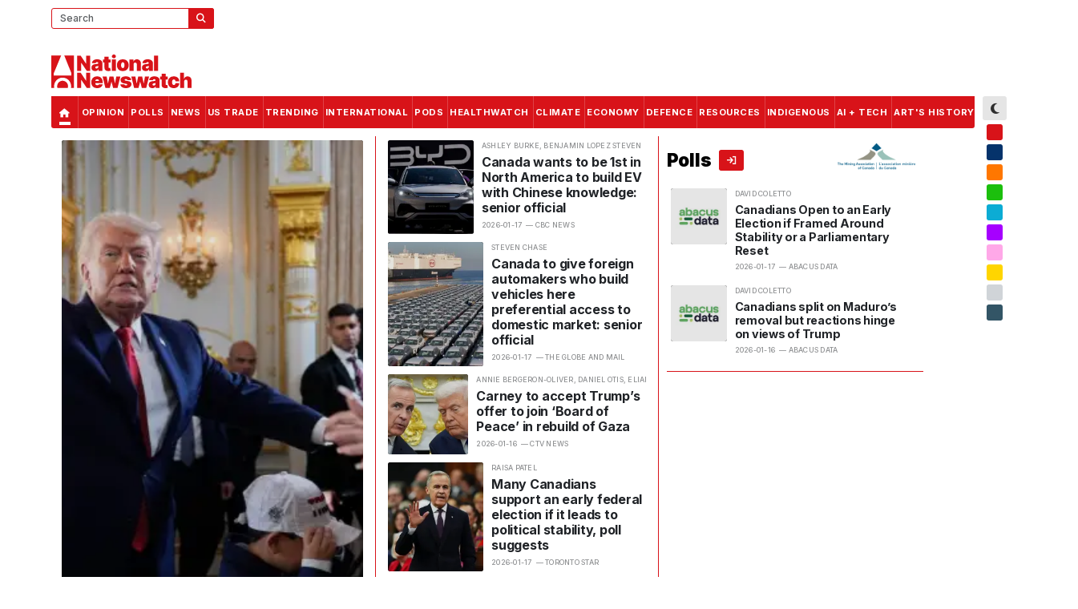

--- FILE ---
content_type: text/html; charset=UTF-8
request_url: https://www.nationalnewswatch.com/
body_size: 42157
content:


<!DOCTYPE html>
<html lang="en">
    <head>
                        <script type="75463c853e4809b802ed72ff-text/javascript">
        function getAnonVisitorId() {
            const key = 'plausible_anon_id';
            let id = localStorage.getItem(key);

            if (!id) {
            if (window.crypto?.randomUUID) {
                id = crypto.randomUUID();
            } else {
                // Fallback UUID generator
                id = 'xxxxxxx-xxxx-4xxx-yxxx-xxxxxxxxxxxx'.replace(/[xy]/g, function(c) {
                const r = Math.random() * 16 | 0;
                const v = c === 'x' ? r : (r & 0x3 | 0x8);
                return v.toString(16);
                });
            }

            localStorage.setItem(key, id);
            }
            return id;
        }
        </script>
        

                        <!-- Google tag (gtag.js) -->
<script async src="https://www.googletagmanager.com/gtag/js?id=G-6751N6W29L" type="75463c853e4809b802ed72ff-text/javascript"></script>
<script type="75463c853e4809b802ed72ff-text/javascript">
  window.dataLayer = window.dataLayer || [];
  function gtag(){dataLayer.push(arguments);}
  gtag('js', new Date());

  gtag('config', 'G-6751N6W29L');
</script>

<!-- Google Tag Manager -->
<script type="75463c853e4809b802ed72ff-text/javascript">(function(w,d,s,l,i){w[l]=w[l]||[];w[l].push({'gtm.start':
new Date().getTime(),event:'gtm.js'});var f=d.getElementsByTagName(s)[0],
j=d.createElement(s),dl=l!='dataLayer'?'&l='+l:'';j.async=true;j.src=
'https://www.googletagmanager.com/gtm.js?id='+i+dl;f.parentNode.insertBefore(j,f);
})(window,document,'script','dataLayer','GTM-TB4XZV4D');</script>

<!-- Hotjar Tracking Code for National Newswatch -->
<script type="75463c853e4809b802ed72ff-text/javascript">
    (function(h,o,t,j,a,r){
        h.hj=h.hj||function(){(h.hj.q=h.hj.q||[]).push(arguments)};
        h._hjSettings={hjid:3461626,hjsv:6};
        a=o.getElementsByTagName('head')[0];
        r=o.createElement('script');r.async=1;
        r.src=t+h._hjSettings.hjid+j+h._hjSettings.hjsv;
        a.appendChild(r);
    })(window,document,'https://static.hotjar.com/c/hotjar-','.js?sv=');
</script>

<!-- Plausible -->
<!--<script defer data-domain="nationalnewswatch.com" src="https://analytics.sprkr.io/js/script.js"></script>-->
<!-- End Plausible -->


                                        <script type="75463c853e4809b802ed72ff-text/javascript">
        function getCookieP(name) {
        let value = `; ${document.cookie}`;
        let parts = value.split(`; ${name}=`);
        if (parts.length === 2) return parts.pop().split(';').shift();
        }

        function getAnonVisitorId() {
        const key = 'plausible_anon_id';
        let id = localStorage.getItem(key);
        if (!id) {
            id = crypto.randomUUID ? crypto.randomUUID() : 'anon-' + Math.random().toString(36).substring(2);
            localStorage.setItem(key, id);
        }
        return id;
        }

        const themeColor = getCookieP('NNW_THEME_HEX') || 'unknown';
        const themeColorName = getCookieP('NNW_COLOUR') || 'unknown';
        const testGroup = getCookieP('NNW-AB-TEST-GROUP') || 'none';
        const deviceType = /Mobi|Android|iPhone/.test(navigator.userAgent) ? 'mobile' : 'desktop';
        const themeSource = getCookieP('NNW_THEME_RGB') ? 'user' : 'default';
        const prefersDark = window.matchMedia('(prefers-color-scheme: dark)').matches ? 'dark' : 'light';

        window.plausible = window.plausible || function() {
        (window.plausible.q = window.plausible.q || []).push(arguments);
        };

        plausible('pageview', {
        props: {
            anon_id: getAnonVisitorId(),
            theme_color: themeColor,
            theme_color_name: themeColorName,
            test_group: testGroup,
            device_type: deviceType,
            theme_source: themeSource,
            color_scheme: prefersDark
        }
        });
        </script>        
        


                
<script async src="https://securepubads.g.doubleclick.net/tag/js/gpt.js" type="75463c853e4809b802ed72ff-text/javascript"></script>
<script type="75463c853e4809b802ed72ff-text/javascript">
    window.googletag = window.googletag || {cmd: []};
    googletag.cmd.push(function() {
        /* googletag.defineSlot('/66840671/NNW2-HOME-HERO-BANNER-1920x200', ['native','fluid', [1920, 200]], 'div-gpt-ad-1706804742381-0').addService(googletag.pubads()); */
        googletag.defineSlot('/66840671/NNW2-HOME-HERO-BANNER-1920x200', ['fluid',[1,1],[1920, 200]], 'div-gpt-ad-1759184092662-0').addService(googletag.pubads());
        googletag.defineSlot('/66840671/NNW2-HOME-FEATURE-VIDEO-300x300', [300, 300], 'div-gpt-ad-1757970832287-0').addService(googletag.pubads());

        googletag.defineSlot('/66840671/NNW2-HOME-MOBILE-320x50-SLOT1', [320, 50], 'div-gpt-ad-1698203868677-0').addService(googletag.pubads());
        googletag.defineSlot('/66840671/NNW2-HOME-MOBILE-320x50-SLOT2', [320, 50], 'div-gpt-ad-1699480991656-0').addService(googletag.pubads());
        googletag.defineSlot('/66840671/NNW2-HOME-MOBILE-320x50-SLOT3', [320, 50], 'div-gpt-ad-1753853881277-0').addService(googletag.pubads());
        
        /*
        googletag.defineSlot('/66840671/NNW2-HOME-MOBILE-320x50-SLOT4', [320, 50], 'div-gpt-ad-1753854114549-0').addService(googletag.pubads());
        googletag.defineSlot('/66840671/NNW2-HOME-MOBILE-320x50-SLOT5', [320, 50], 'div-gpt-ad-1753854136064-0').addService(googletag.pubads());
        googletag.defineSlot('/66840671/NNW2-HOME-MOBILE-320x50-SLOT6', [320, 50], 'div-gpt-ad-1753854161694-0').addService(googletag.pubads());
        */
        
        googletag.defineSlot('/66840671/NNW2-HOME-MOBILE-300x250-SLOT1', [300, 250], 'div-gpt-ad-1757451383240-0').addService(googletag.pubads());
        googletag.defineSlot('/66840671/NNW2-HOME-MOBILE-300x250-SLOT2', [300, 250], 'div-gpt-ad-1742826501148-0').addService(googletag.pubads());
        googletag.defineSlot('/66840671/NNW2-HOME-MOBILE-300x250-SLOT3', [300, 250], 'div-gpt-ad-1757453415827-0').addService(googletag.pubads());
        googletag.defineSlot('/66840671/NNW2-HOME-MOBILE-300x250-SLOT4', [300, 250], 'div-gpt-ad-1698204653740-0').addService(googletag.pubads());

        googletag.defineSlot('/66840671/NNW2-GLOBAL-HEADER-728x90-SLOT1', [728, 90], 'div-gpt-ad-1697941446798-0').addService(googletag.pubads());
        googletag.defineSlot('/66840671/NNW2-FILTERPAGE-BANNER-970x250-SLOT1', [970, 250], 'div-gpt-ad-1759339577244-0').addService(googletag.pubads());

        googletag.defineSlot('/66840671/NNW2-HOME-FEATURE-300x250-SLOT1', ['native','fluid',[300, 250],[300, 300]], 'div-gpt-ad-1697941677816-0').addService(googletag.pubads());
        googletag.defineSlot('/66840671/NNW2-HOME-OPINION-300x250-SLOT1', [300, 250], 'div-gpt-ad-1697943532690-0').addService(googletag.pubads());
        googletag.defineSlot('/66840671/NNW2-HOME-OPINION-300x250-SLOT2', [300, 250], 'div-gpt-ad-1697944606207-0').addService(googletag.pubads());
        googletag.defineSlot('/66840671/NNW2-HOME-OPINION-300x250-SLOT3', [300, 250], 'div-gpt-ad-1759325147040-0').addService(googletag.pubads());
        googletag.defineSlot('/66840671/NNW2-HOME-NEWS-300x250-SLOT1', [300, 250], 'div-gpt-ad-1697944717997-0').addService(googletag.pubads());
        googletag.defineSlot('/66840671/NNW2-HOME-NEWS-300x250-SLOT2', [300, 250], 'div-gpt-ad-1697944816608-0').addService(googletag.pubads());
        googletag.defineSlot('/66840671/NNW2-HOME-SIDEBAR-300x600-SLOT1', [300, 600], 'div-gpt-ad-1697944895223-0').addService(googletag.pubads());
        googletag.defineSlot('/66840671/NNW2-HOME-FEATURE-970x250-SLOT1', [970, 250], 'div-gpt-ad-1697946418216-0').addService(googletag.pubads());

        /*googletag.defineSlot('/66840671/NNW2-HOME-HERO-BANNER-1920x200', ['native','fluid',[1920, 150]], 'div-gpt-ad-1700416677354-0').addService(googletag.pubads()); */
        /*googletag.defineSlot('/66840671/NNW2-HOME-FOOTER-728x90-SLOT1', [728, 90], 'div-gpt-ad-1697942798239-0').addService(googletag.pubads());*/
        /*googletag.defineSlot('/66840671/NNW2-HOME-SIDEBAR-300x600-SLOT2', [300, 600], 'div-gpt-ad-1699114543901-0').addService(googletag.pubads());*/

        googletag.defineSlot('/66840671/NNW2-FILTERPAGE-FEATURE-300x250-SLOT1', [300, 250], 'div-gpt-ad-1697982722502-0').addService(googletag.pubads());
        googletag.defineSlot('/66840671/NNW2-FILTERPAGE-CENTER-728x90-SLOT1', [728, 90], 'div-gpt-ad-1697983020188-0').addService(googletag.pubads());
        googletag.defineSlot('/66840671/NNW2-FILTERPAGE-CENTER-728x90-SLOT2', [728, 90], 'div-gpt-ad-1699114662417-0').addService(googletag.pubads());
        googletag.defineSlot('/66840671/NNW2-FILTERPAGE-MOBILE-320x50-SLOT1', [320, 50], 'div-gpt-ad-1701966234450-0').addService(googletag.pubads());
        googletag.defineSlot('/66840671/NNW2-FILTERPAGE-MOBILE-320x50-SLOT2', [320, 50], 'div-gpt-ad-1706381720865-0').addService(googletag.pubads());
        googletag.defineSlot('/66840671/NNW2-ARTICLE-SIDEBAR-300x600-SLOT1', [300, 600], 'div-gpt-ad-1700804236117-0').addService(googletag.pubads());
        googletag.defineSlot('/66840671/NNW2-ARTICLE-IN_CONTENT-300x250-SLOT1', [300, 250], 'div-gpt-ad-1700804066336-0').addService(googletag.pubads());
        googletag.defineSlot('/66840671/NNW2-ARTICLE-FOOTER-300x250-SLOT1', [300, 250], 'div-gpt-ad-1700804347796-0').addService(googletag.pubads());
        googletag.defineSlot('/66840671/NNW2-ARTICLE-FOOTER-728x90-SLOT1', [728, 90], 'div-gpt-ad-1702302328582-0').addService(googletag.pubads());
        googletag.defineSlot('/66840671/NNW2-MOSTREAD-728x90-SLOT1', [728, 90], 'div-gpt-ad-1702439003436-0').addService(googletag.pubads());
        googletag.defineSlot('/66840671/NNW2-MOSTREAD-728x90-SLOT2', [728, 90], 'div-gpt-ad-1702439072224-0').addService(googletag.pubads());
        googletag.defineSlot('/66840671/NNW2-MOSTREAD-728x90-SLOT3', [728, 90], 'div-gpt-ad-1702439121360-0').addService(googletag.pubads());
            

                                        

        googletag.pubads().enableSingleRequest();
        googletag.pubads().collapseEmptyDivs();
        googletag.enableServices();
    });
</script>

                <meta name="viewport" content="width=device-width, initial-scale=1.0">
                        <meta http-equiv="refresh" content="900">
                <link rel="apple-touch-icon" sizes="180x180" href="/favicon/apple-touch-icon.png">
        <link rel="icon" type="image/png" sizes="32x32" href="/favicon/favicon-32x32.png">
        <link rel="icon" type="image/png" sizes="16x16" href="/favicon/favicon-16x16.png">
        <link rel="manifest" href="/favicon/site.webmanifest">

                
                                <meta name="apple-mobile-web-app-capable" content="yes">
        <meta name="apple-mobile-web-app-status-bar-style" content="default">
                                                    <style>
                :root {
                    --spark-color-two:216,19,25;
                    --spark-color-two-inverse:255,255,255;
                    --spark-color-two-brand:216,19,25;
                }
            </style>
            <meta name="theme-color" content="#d81319" media="(prefers-color-scheme: light)">
            <meta name="theme-color" content="#d81319" media="(prefers-color-scheme: dark)">
                        <script language="JavaScript" type="75463c853e4809b802ed72ff-text/javascript">

            // Function to increment the view count for an article
            // This is called from the article template
            // A cookie is set to indicate that the user has clicked this article
            // to prevent multiple clicks from the same user on the same article
            function incrementView(elementId, key) {
                // Check if the user has already clicked this article
                // If they have, then don't increment the view count
                var clickedArticles = getCookie('clickedArticles');
                //                // If they haven't, then increment the view count
                var data = {'id': elementId,'key': key};
                window.csrfTokenName = "CRAFT_CSRF_TOKEN_V2";
                window.csrfTokenValue = "5sPbgqK1NxQV10k43Y4jTd0kDXVgXAKnmUnBsF0Jwwztqu\u002DOeddnmK2N9rDh7wdgWKAnc\u002DTrThfvb2YfIwNJ19gbpvsWcKd73MSO\u002DhjhMNI\u003D";
                data[window.csrfTokenName] = window.csrfTokenValue;
                // Send the data using jQuery
               $.post('/actions/view-count/increment',data)
                    .done(function (response) {
                        // Set a cookie to indicate that the user has clicked this article
                        //var clickedArticles = getCookie('clickedArticles');
                        //if (!clickedArticles) {
                        //clickedArticles = [];
                        //} else {
                        clickedArticles = JSON.parse(clickedArticles);
                        //}
                        clickedArticles.push(elementId);
                        //setCookie('clickedArticles', JSON.stringify(clickedArticles), 365);
                    })
                    .fail(function (response) {
                        // Convert the response to a string and log it
                        var response = JSON.stringify(response);
                        console.log('Error: ' + response);
                    });
            }
        </script>
    	    
        <link href="https://cdn.jsdelivr.net/npm/bootstrap@5.3.2/dist/css/bootstrap.min.css" rel="stylesheet" integrity="sha384-T3c6CoIi6uLrA9TneNEoa7RxnatzjcDSCmG1MXxSR1GAsXEV/Dwwykc2MPK8M2HN" crossorigin="anonymous">
        <script src="https://kit.fontawesome.com/f9c050adc3.js" crossorigin="anonymous" type="75463c853e4809b802ed72ff-text/javascript"></script>
        <link rel="stylesheet" href="https://cdn.jsdelivr.net/npm/@splidejs/splide@4.1.4/dist/css/splide.min.css">
        <link rel="stylesheet" href="/css/_compiled/style.css?v=2.1.2">

                                                                                                                                                
                <link rel="stylesheet" href="/css/_compiled/nav-mobile-c.css?v=2.2.0">


    <title>National Newswatch</title><meta name="generator" content="SEOmatic">
<meta name="keywords" content="Political News,Federal Government,Liberal,Conservative,NDP">
<meta name="description" content="National Newswatch: Canada&#039;s most comprehensive site for political news and views.">
<meta name="referrer" content="no-referrer-when-downgrade">
<meta name="robots" content="all">
<meta content="en_CA" property="og:locale">
<meta content="National Newswatch" property="og:site_name">
<meta content="website" property="og:type">
<meta content="https://nationalnewswatch.com/" property="og:url">
<meta content="National Newswatch" property="og:title">
<meta content="National Newswatch: Canada&#039;s most comprehensive site for political news and views." property="og:description">
<meta content="https://assets-nnw.nationalnewswatch.com/_1200x630_crop_center-center_82_none/NNW-WEBSITE_CARD-GENERIC.jpg?mtime=1697406739" property="og:image">
<meta content="1200" property="og:image:width">
<meta content="630" property="og:image:height">
<meta content="National Newswatch logo overlaid on a photo of Canada&#039;s national parliament puildings" property="og:image:alt">
<meta name="twitter:card" content="summary_large_image">
<meta name="twitter:creator" content="@">
<meta name="twitter:title" content="National Newswatch">
<meta name="twitter:description" content="National Newswatch: Canada&#039;s most comprehensive site for political news and views.">
<meta name="twitter:image" content="https://assets-nnw.nationalnewswatch.com/_800x418_crop_center-center_82_none/NNW-WEBSITE_CARD-GENERIC.jpg?mtime=1697406739">
<meta name="twitter:image:width" content="800">
<meta name="twitter:image:height" content="418">
<meta name="twitter:image:alt" content="National Newswatch logo overlaid on a photo of Canada&#039;s national parliament puildings">
<link href="https://nationalnewswatch.com/" rel="canonical">
<link href="https://nationalnewswatch.com/" rel="home">
<link type="text/plain" href="https://nationalnewswatch.com/humans.txt" rel="author">
<link href="https://nationalnewswatch.com/cpresources/f9d21c4/css/formie-theme.css?v=1768451643" rel="stylesheet"></head>
    
    <body class="home nav-mobile-normal home NNWCOLOR-NNWRED deviceIsDesktop">
 	

                    
        <div class="body-inner">


                                    <!-- Google Tag Manager (noscript) -->
<noscript><iframe src="https://www.googletagmanager.com/ns.html?id=GTM-TB4XZV4D"
height="0" width="0" style="display:none;visibility:hidden"></iframe></noscript>
<!-- End Google Tag Manager (noscript) -->   






                        <div class="home-hero-banner">  
        
                    

<div class="ad-unit-wrapper desktop">
    <div class="ad-unit d1920x200" id='div-gpt-ad-1759184092662-0'>
        <script type="75463c853e4809b802ed72ff-text/javascript"> googletag.cmd.push(function() { googletag.display("div-gpt-ad-1759184092662-0"); }); </script>
    </div>
</div></div>
<script type="75463c853e4809b802ed72ff-text/javascript">
  const baseWidth = 1920;
  const baseHeight = 200;

  function scaleAd() {
    const wrapper = document.querySelector('.home-hero-banner');
    const iframe = wrapper?.querySelector('iframe');
    if (!iframe) return;

    const currentWidth = wrapper.clientWidth;
    const scale = currentWidth / baseWidth;

    iframe.style.width = baseWidth + 'px';
    iframe.style.height = baseHeight + 'px';
    iframe.style.transform = `scale(${scale})`;
    iframe.style.transformOrigin = 'top left';
    wrapper.style.height = (baseHeight * scale) + 'px';
  }

  // run once DOM and page loaded
  window.addEventListener('load', () => {
    scaleAd();           // run immediately if iframe is there
    watchForIframe();    // fallback watch loop
  });
  window.addEventListener('resize', scaleAd);

  // watch until iframe appears if GPT is late
  function watchForIframe() {
    const wrapper = document.querySelector('.home-hero-banner');
    const iframe = wrapper?.querySelector('iframe');
    if (iframe) {
      scaleAd();
    } else {
      setTimeout(watchForIframe, 200);
    }
  }

  </script>
 




<header>
    <div class="masthead-wrapper">
        <div class="masthead">
            <div class="branding">
                <a href="https://nationalnewswatch.com/" class="brand" aria-label="National Newswatch Logo Home Link">
            <svg xmlns="https://www.w3.org/2000/svg" id="Layer_2" data-name="Layer 2" viewBox="0 0 1223.51 291.2">
  <g>
    <polygon class="cls-1" points="303.67 78.89 302.64 78.89 255.72 9.8 225.3 9.8 225.3 141.8 261.13 141.8 261.13 72.45 261.9 72.45 309.6 141.8 339.51 141.8 339.51 9.8 303.67 9.8 303.67 78.89"></polygon>
    <path class="cls-1" d="m365.9,140.22c4.83,2.08,10.41,3.13,16.73,3.13,4.3,0,8.24-.52,11.83-1.55,3.59-1.03,6.79-2.69,9.6-4.96,2.81-2.28,5.21-5.26,7.19-8.96h.77v13.92h33.26v-67.8c0-4.6-1.04-8.86-3.13-12.79-2.08-3.93-5.1-7.37-9.06-10.31-3.95-2.94-8.74-5.24-14.37-6.9-5.63-1.65-11.99-2.48-19.08-2.48-9.84,0-18.05,1.54-24.62,4.61-6.57,3.07-11.57,7.15-14.99,12.25s-5.34,10.65-5.77,16.66h32.74c.43-3.05,1.71-5.32,3.83-6.8s4.89-2.22,8.28-2.22c3.09,0,5.63.69,7.61,2.06,1.98,1.38,2.96,3.35,2.96,5.93v.26c0,1.89-.75,3.41-2.26,4.54-1.5,1.14-3.94,2.02-7.32,2.64-3.37.62-7.83,1.15-13.37,1.58-5.11.39-9.87,1.22-14.28,2.51-4.41,1.29-8.26,3.16-11.57,5.61-3.31,2.45-5.89,5.6-7.73,9.44-1.85,3.85-2.77,8.48-2.77,13.89,0,6.57,1.38,11.99,4.12,16.24,2.75,4.25,6.54,7.42,11.38,9.51Zm19.27-32.48c.84-1.4,2.13-2.58,3.87-3.54s3.99-1.66,6.74-2.09c1.42-.21,2.78-.45,4.09-.71,1.31-.26,2.56-.54,3.74-.84,1.18-.3,2.3-.62,3.35-.97,1.05-.34,2.05-.71,3-1.1v8.25c0,3.01-.75,5.56-2.26,7.67-1.5,2.11-3.45,3.72-5.83,4.83-2.38,1.12-4.93,1.68-7.64,1.68-3.01,0-5.48-.73-7.41-2.19-1.93-1.46-2.9-3.57-2.9-6.32,0-1.72.42-3.28,1.26-4.67Z"></path>
    <path class="cls-1" d="m463.94,113.31c-.09,6.92,1.27,12.68,4.06,17.27,2.79,4.6,6.96,7.96,12.5,10.09s12.4,2.98,20.56,2.55c4.04-.22,7.53-.67,10.47-1.35,2.94-.69,5.21-1.27,6.8-1.74l-5.16-25.01c-.69.17-1.75.39-3.19.64-1.44.26-2.7.39-3.77.39-1.55,0-2.81-.23-3.8-.68-.99-.45-1.72-1.14-2.19-2.06-.47-.92-.71-2.07-.71-3.45v-41.38h17.02v-25.78h-17.02v-23.72h-35.58v23.72h-12.63v25.78h12.63v44.73Z"></path>
    <path class="cls-1" d="m545.9,32.48c4.81,0,8.93-1.59,12.34-4.77,3.42-3.18,5.12-7,5.12-11.47s-1.71-8.29-5.12-11.47c-3.42-3.18-7.55-4.77-12.41-4.77s-8.94,1.59-12.38,4.77c-3.44,3.18-5.16,7-5.16,11.47s1.72,8.29,5.16,11.47c3.44,3.18,7.58,4.77,12.44,4.77Z"></path>
    <rect class="cls-1" x="528.05" y="42.8" width="35.58" height="99"></rect>
    <path class="cls-1" d="m596.15,137.19c7.65,4.28,16.84,6.41,27.59,6.41s19.94-2.14,27.59-6.41c7.65-4.27,13.51-10.25,17.6-17.92s6.12-16.57,6.12-26.72-2.04-19.05-6.12-26.72-9.95-13.64-17.6-17.92c-7.65-4.27-16.84-6.41-27.59-6.41s-19.94,2.14-27.59,6.41c-7.65,4.28-13.51,10.25-17.6,17.92-4.08,7.67-6.12,16.58-6.12,26.72s2.04,19.05,6.12,26.72c4.08,7.67,9.95,13.64,17.6,17.92Zm14.44-58.27c1.2-3.72,2.94-6.58,5.22-8.6,2.28-2.02,5-3.03,8.19-3.03,3.01,0,5.61,1.01,7.8,3.03,2.19,2.02,3.89,4.89,5.09,8.6,1.2,3.72,1.8,8.18,1.8,13.37s-.6,9.6-1.8,13.34-2.9,6.62-5.09,8.64c-2.19,2.02-4.79,3.03-7.8,3.03-3.18,0-5.91-1.01-8.19-3.03-2.28-2.02-4.02-4.9-5.22-8.64-1.2-3.74-1.8-8.19-1.8-13.34s.6-9.66,1.8-13.37Z"></path>
    <path class="cls-1" d="m717.62,86.11c.04-3.27.64-6.07,1.8-8.41,1.16-2.34,2.83-4.15,5-5.41,2.17-1.27,4.71-1.9,7.64-1.9,4.47,0,7.96,1.4,10.47,4.19,2.51,2.79,3.75,6.64,3.71,11.54v55.69h35.58v-63.16c.04-7.18-1.36-13.56-4.22-19.14-2.86-5.59-6.88-9.98-12.05-13.18-5.18-3.2-11.27-4.8-18.27-4.8s-13.61,1.78-19.04,5.35c-5.44,3.57-9.23,8.49-11.38,14.76h-1.03v-18.82h-33.77v99h35.58v-55.69Z"></path>
    <path class="cls-1" d="m806.79,140.22c4.83,2.08,10.41,3.13,16.73,3.13,4.29,0,8.24-.52,11.83-1.55s6.79-2.69,9.6-4.96c2.81-2.28,5.21-5.26,7.19-8.96h.77v13.92h33.26v-67.8c0-4.6-1.04-8.86-3.13-12.79s-5.1-7.37-9.05-10.31c-3.96-2.94-8.74-5.24-14.37-6.9-5.63-1.65-11.99-2.48-19.08-2.48-9.84,0-18.05,1.54-24.62,4.61-6.57,3.07-11.57,7.15-14.99,12.25s-5.34,10.65-5.77,16.66h32.74c.43-3.05,1.71-5.32,3.83-6.8s4.89-2.22,8.28-2.22c3.09,0,5.63.69,7.61,2.06,1.97,1.38,2.96,3.35,2.96,5.93v.26c0,1.89-.75,3.41-2.26,4.54-1.51,1.14-3.94,2.02-7.32,2.64-3.37.62-7.83,1.15-13.37,1.58-5.12.39-9.87,1.22-14.28,2.51s-8.26,3.16-11.57,5.61c-3.31,2.45-5.89,5.6-7.73,9.44-1.85,3.85-2.77,8.48-2.77,13.89,0,6.57,1.38,11.99,4.12,16.24,2.75,4.25,6.54,7.42,11.38,9.51Zm19.27-32.48c.84-1.4,2.13-2.58,3.87-3.54s3.99-1.66,6.74-2.09c1.42-.21,2.78-.45,4.09-.71s2.56-.54,3.74-.84c1.18-.3,2.3-.62,3.35-.97,1.05-.34,2.05-.71,3-1.1v8.25c0,3.01-.75,5.56-2.26,7.67-1.51,2.11-3.45,3.72-5.83,4.83-2.38,1.12-4.93,1.68-7.64,1.68-3.01,0-5.48-.73-7.41-2.19-1.93-1.46-2.9-3.57-2.9-6.32,0-1.72.42-3.28,1.26-4.67Z"></path>
    <rect class="cls-1" x="896.1" y="9.8" width="35.58" height="132"></rect>
    <polygon class="cls-1" points="303.67 226.49 302.64 226.49 255.72 157.4 225.3 157.4 225.3 289.4 261.13 289.4 261.13 220.05 261.9 220.05 309.6 289.4 339.51 289.4 339.51 157.4 303.67 157.4 303.67 226.49"></polygon>
    <path class="cls-1" d="m435,202.68c-4.3-4.4-9.47-7.77-15.53-10.09s-12.83-3.48-20.3-3.48c-10.23,0-19.1,2.13-26.62,6.38-7.52,4.25-13.34,10.21-17.47,17.85-4.12,7.65-6.19,16.59-6.19,26.81s2.05,19.8,6.16,27.42c4.1,7.63,9.97,13.47,17.6,17.53,7.63,4.06,16.73,6.09,27.3,6.09,9.15,0,17.15-1.39,24.01-4.16,6.85-2.77,12.36-6.68,16.53-11.73,4.17-5.05,6.81-11.01,7.93-17.89h-32.48c-.69,1.85-1.76,3.43-3.22,4.74-1.46,1.31-3.21,2.31-5.25,3-2.04.69-4.29,1.03-6.74,1.03-3.52,0-6.53-.71-9.02-2.13-2.49-1.42-4.41-3.37-5.74-5.87-1.33-2.49-2-5.33-2-8.51v-1.55h64.45v-8.25c0-7.86-1.16-14.93-3.48-21.21-2.32-6.27-5.63-11.61-9.93-16.02Zm-51.05,25.88c.09-2.88.85-5.39,2.29-7.54,1.44-2.15,3.36-3.83,5.77-5.06,2.41-1.22,5.05-1.84,7.93-1.84s5.62.61,7.96,1.84c2.34,1.22,4.21,2.92,5.61,5.09,1.4,2.17,2.12,4.67,2.16,7.51h-31.71Z"></path>
    <polygon class="cls-1" points="566.9 190.4 556.07 250.21 555.3 250.21 542.15 190.4 507.6 190.4 494.97 250.73 494.19 250.73 482.85 190.4 447.27 190.4 472.02 289.4 510.44 289.4 524.36 236.29 525.39 236.29 539.31 289.4 577.73 289.4 602.48 190.4 566.9 190.4"></polygon>
    <path class="cls-1" d="m691.79,239.16c-4.96-4.36-12.51-7.47-22.65-9.31l-20.11-3.61c-3.78-.69-6.33-1.65-7.64-2.9-1.31-1.25-1.94-2.6-1.9-4.06-.04-2.06,1.03-3.65,3.22-4.77,2.19-1.12,4.81-1.68,7.86-1.68,2.36,0,4.52.4,6.48,1.19,1.96.8,3.55,1.92,4.8,3.38,1.25,1.46,1.96,3.2,2.13,5.22h32.74c-.43-10.48-4.78-18.69-13.05-24.62s-19.56-8.89-33.87-8.89c-9.41,0-17.54,1.26-24.4,3.77-6.85,2.51-12.12,6.17-15.79,10.96-3.67,4.79-5.49,10.62-5.45,17.5-.04,7.78,2.45,14.14,7.48,19.08,5.03,4.94,12.59,8.29,22.69,10.05l17.53,3.09c3.87.69,6.71,1.59,8.54,2.71,1.83,1.12,2.76,2.62,2.8,4.51-.04,2.06-1.13,3.65-3.26,4.77-2.13,1.12-4.82,1.68-8.09,1.68-4.04,0-7.38-.85-10.02-2.55-2.64-1.7-4.2-4.11-4.67-7.25h-35.32c.99,10.14,5.75,18.3,14.28,24.49,8.53,6.19,20.36,9.28,35.48,9.28,9.15,0,17.3-1.41,24.46-4.22s12.8-6.81,16.95-11.99c4.15-5.18,6.24-11.29,6.29-18.34-.04-7.3-2.55-13.14-7.51-17.5Z"></path>
    <polygon class="cls-1" points="817.38 190.4 806.55 250.21 805.78 250.21 792.63 190.4 758.08 190.4 745.45 250.73 744.67 250.73 733.33 190.4 697.75 190.4 722.5 289.4 760.92 289.4 774.84 236.29 775.87 236.29 789.79 289.4 828.21 289.4 852.96 190.4 817.38 190.4"></polygon>
    <path class="cls-1" d="m932.4,198.49c-3.95-2.94-8.74-5.24-14.37-6.9-5.63-1.65-11.99-2.48-19.08-2.48-9.84,0-18.05,1.54-24.62,4.61-6.57,3.07-11.57,7.15-14.98,12.25s-5.34,10.65-5.77,16.66h32.74c.43-3.05,1.71-5.32,3.84-6.8s4.89-2.22,8.28-2.22c3.09,0,5.63.69,7.61,2.06,1.98,1.38,2.96,3.35,2.96,5.93v.26c0,1.89-.75,3.41-2.26,4.54-1.5,1.14-3.94,2.02-7.31,2.64-3.38.62-7.83,1.15-13.38,1.58-5.11.39-9.87,1.22-14.28,2.51-4.41,1.29-8.26,3.16-11.57,5.61s-5.89,5.6-7.73,9.44c-1.85,3.85-2.77,8.48-2.77,13.89,0,6.57,1.38,11.99,4.12,16.24s6.54,7.42,11.38,9.51,10.41,3.13,16.72,3.13c4.3,0,8.24-.52,11.83-1.55,3.59-1.03,6.79-2.69,9.6-4.96,2.81-2.28,5.21-5.26,7.19-8.96h.77v13.92h33.26v-67.8c0-4.6-1.04-8.86-3.12-12.79-2.09-3.93-5.1-7.37-9.06-10.31Zm-23.14,55.85c0,3.01-.75,5.56-2.26,7.67-1.5,2.11-3.45,3.72-5.83,4.83-2.38,1.12-4.93,1.68-7.64,1.68-3.01,0-5.48-.73-7.41-2.19-1.93-1.46-2.9-3.57-2.9-6.32,0-1.72.42-3.28,1.26-4.67.84-1.4,2.13-2.58,3.87-3.54s3.98-1.66,6.73-2.09c1.42-.21,2.78-.45,4.09-.71,1.31-.26,2.55-.54,3.74-.84,1.18-.3,2.3-.62,3.35-.97,1.05-.34,2.05-.71,3-1.1v8.25Z"></path>
    <path class="cls-1" d="m1008.47,263.36c-1.44.26-2.7.39-3.77.39-1.55,0-2.81-.23-3.8-.68s-1.72-1.14-2.19-2.06c-.47-.92-.71-2.07-.71-3.45v-41.38h17.02v-25.78h-17.02v-23.72h-35.58v23.72h-12.63v25.78h12.63v44.73c-.09,6.92,1.27,12.68,4.06,17.27,2.79,4.6,6.96,7.96,12.5,10.09s12.4,2.98,20.56,2.55c4.04-.22,7.53-.67,10.47-1.35,2.94-.69,5.21-1.27,6.8-1.74l-5.16-25.01c-.69.17-1.75.39-3.19.64Z"></path>
    <path class="cls-1" d="m1061,218.34c2.32-1.78,5.03-2.67,8.12-2.67,3.95,0,7.19,1.36,9.7,4.09,2.51,2.73,4.01,6.69,4.48,11.89h33c-.04-8.59-2.02-16.08-5.93-22.46s-9.42-11.32-16.53-14.82c-7.11-3.5-15.52-5.25-25.23-5.25-10.74,0-19.94,2.14-27.59,6.41-7.65,4.28-13.51,10.25-17.6,17.92s-6.12,16.58-6.12,26.72,2.04,19.05,6.12,26.72c4.08,7.67,9.95,13.64,17.6,17.92,7.65,4.28,16.84,6.41,27.59,6.41,9.8,0,18.23-1.76,25.3-5.29,7.07-3.52,12.54-8.52,16.4-14.99,3.87-6.47,5.87-14.06,5.99-22.78h-33c-.26,3.44-1.02,6.35-2.29,8.73-1.27,2.38-2.91,4.19-4.93,5.41s-4.34,1.84-6.96,1.84c-3.09,0-5.8-.89-8.12-2.67-2.32-1.78-4.12-4.47-5.41-8.06-1.29-3.59-1.93-8.09-1.93-13.5s.64-9.91,1.93-13.5c1.29-3.59,3.09-6.27,5.41-8.06Z"></path>
    <path class="cls-1" d="m1219.29,207.03c-2.86-5.59-6.88-9.97-12.05-13.15-5.18-3.18-11.27-4.77-18.27-4.77s-13.56,1.77-18.76,5.32c-5.2,3.54-8.92,8.48-11.15,14.79h-1.03v-51.82h-34.29v132h35.58v-55.69c.04-3.27.65-6.07,1.84-8.41,1.18-2.34,2.86-4.15,5.03-5.41,2.17-1.27,4.7-1.9,7.57-1.9,4.55,0,8.07,1.4,10.54,4.19,2.47,2.79,3.68,6.64,3.64,11.54v55.69h35.58v-63.16c.04-7.22-1.37-13.62-4.22-19.21Z"></path>
  </g>
  <g>
    <path class="cls-1" d="m146,274.75c0-26.2-21.32-47.52-47.52-47.52s-47.5,21.32-47.5,47.52c0,5.39.95,10.56,2.61,15.39h89.8c1.66-4.84,2.61-10,2.61-15.39Z"></path>
    <path class="cls-1" d="m194.99,8.11h-82.22l62.62,153.87v19.97l-153.77-.24v-19.74L86.06,8.11H2c-1.1,0-2,.9-2,2v278.03c0,1.1.9,2,2,2h23.64c-1.05-4.97-1.61-10.12-1.61-15.39,0-41.06,33.4-74.47,74.46-74.47s74.47,33.41,74.47,74.47c0,5.28-.56,10.42-1.61,15.39h23.64c1.1,0,2-.9,2-2V10.11c0-1.1-.9-2-2-2Z"></path>
  </g>
</svg>

    </a>
            </div>
                                    <div class="masthead-title">
                Top News
            </div>
                                   
                                                            
                    

<div class="ad-unit-wrapper desktop">
    <div class="ad-unit d728x90" id='div-gpt-ad-1697941446798-0'>
        <script type="75463c853e4809b802ed72ff-text/javascript"> googletag.cmd.push(function() { googletag.display("div-gpt-ad-1697941446798-0"); }); </script>
    </div>
</div>                  
                                
        </div>
    </div>
</header>
<section class="nav-wrapper">
    <div class="navigation" id="navigation">
        <nav aria-label="Main" class="primary">
    <ul>
                <li class="home-link"><a href="/" data-url="/" class="active" aria-label="Link to Homepage"><i class="fa-sharp fa-solid fa-house"></i></a></li>
                                                                                                                <li>
                                                                        
                                        <a href="https://nationalnewswatch.com/opinion" role="navigation" class=" " aria-label="Curated opinion articles on current affairs and Canadian politics.">Opinion  <span class="sr-only"> - Curated opinion articles on current affairs and Canadian politics.</span></a>
                                                </li>
                                            <li>
                                                                        
                                        <a href="https://nationalnewswatch.com/polls" role="navigation" class=" " aria-label="Articles on data, insights, polling and research from across Canada.">Polls  <span class="sr-only"> - Articles on data, insights, polling and research from across Canada.</span></a>
                                                </li>
                                            <li>
                                                                        
                                        <a href="https://nationalnewswatch.com/news" role="navigation" class=" " aria-label="">News  <span class="sr-only"> - </span></a>
                                                </li>
                                            <li>
                                                                        
                                        <a href="https://nationalnewswatch.com/us-trade" role="navigation" class=" " aria-label="">US Trade  <span class="sr-only"> - </span></a>
                                                </li>
                                            <li>
                                                    <a href="/trending"  class="" aria-label="">Trending</a>
                        </li>
                                                                <li>
                                                                        
                                        <a href="https://nationalnewswatch.com/international" role="navigation" class=" " aria-label="">International  <span class="sr-only"> - </span></a>
                                                </li>
                                            <li>
                                                                        
                                        <a href="https://nationalnewswatch.com/podcasts" role="navigation" class=" " aria-label="Curated feed of podcast episodes on current affairs and politics from around the political spectrum.">Pods  <span class="sr-only"> - Curated feed of podcast episodes on current affairs and politics from around the political spectrum.</span></a>
                                                </li>
                                            <li>
                                                    <a href="https://canadahealthwatch.ca/" target="_blank" class="" aria-label="">Healthwatch</a>
                        </li>
                                            <li>
                                                                        
                                        <a href="https://nationalnewswatch.com/climate" role="navigation" class=" " aria-label="">Climate  <span class="sr-only"> - </span></a>
                                                </li>
                                            <li>
                                                                        
                                        <a href="https://nationalnewswatch.com/economy" role="navigation" class=" " aria-label="">Economy  <span class="sr-only"> - </span></a>
                                                </li>
                                            <li>
                                                                        
                                        <a href="https://nationalnewswatch.com/defence" role="navigation" class=" " aria-label="">Defence  <span class="sr-only"> - </span></a>
                                                </li>
                                            <li>
                                                                        
                                        <a href="https://nationalnewswatch.com/resources" role="navigation" class=" " aria-label="">Resources  <span class="sr-only"> - </span></a>
                                                </li>
                                            <li>
                                                                        
                                        <a href="https://nationalnewswatch.com/indigenous" role="navigation" class=" " aria-label="">Indigenous  <span class="sr-only"> - </span></a>
                                                </li>
                                            <li>
                                                                        
                                        <a href="https://nationalnewswatch.com/tech" role="navigation" class=" " aria-label="">AI + Tech  <span class="sr-only"> - </span></a>
                                                </li>
                                            <li>
                                                                        
                                        <a href="https://nationalnewswatch.com/arts-history" role="navigation" class=" " aria-label="">Art&#039;s History  <span class="sr-only"> - </span></a>
                                                </li>
                                            <li>
                                                                        
                                        <a href="https://nationalnewswatch.com/politicians" role="navigation" class=" " aria-label="Articles written by sitting and former Canadian politicians.">Politician&#039;s Pen  <span class="sr-only"> - Articles written by sitting and former Canadian politicians.</span></a>
                                                </li>
                                                                                                    
            
    </ul>
</nav>                <nav aria-label="Secondary" class="secondary">
    <ul>
        <li class="search-form">
            <form action="https://nationalnewswatch.com/search"  >
                <input type="search" name="q" placeholder="Search" class="form-control keywords" />
                <button type="submit"><i class="fa-sharp fa-magnifying-glass"></i></button>
            </form>
        </li>    
                                                                                                                                                <li>
                                                                        
                                        <a href="https://nationalnewswatch.com/newsletter" role="navigation" class=" " aria-label="Subscribe to The Buzz, our weekly newsletter with Peter Mansbridge.">Newsletter  <span class="sr-only"> - Subscribe to The Buzz, our weekly newsletter with Peter Mansbridge.</span></a>
                                                </li>
                                            <li>
                                                                        
                                        <a href="https://nationalnewswatch.com/advertise" role="navigation" class=" " aria-label="">Advertise  <span class="sr-only"> - </span></a>
                                                </li>
                    
            
    </ul>
    <ul class="nav social" role="navigation" aria-label="Social">
                                                    <li><a href="https://www.linkedin.com/company/9242381" title="Share on LinkedIn" target="_blank" class="social" rel="noreferrer"><span class="fa-brands fa-linkedin"></span></a></li>
                 
                                        <li><a href="https://x.com/natnewswatch" title="Share on X" target="_blank" class="social" rel="noreferrer"><span class="fa-brands fa-square-x-twitter"></span></a></li>
                 
                                        <li><a href="https://www.threads.net/@nationalnewswatch" title="Share on Threads" target="_blank" class="social" rel="noreferrer"><span class="fa-brands fa-square-threads"></span></a></li>
                 
                                        <li><a href="https://www.facebook.com/NationalNewswatch" title="Share on Facebook" target="_blank" class="social" rel="noreferrer"><span class="fa-brands fa-square-facebook"></span></a></li>
                 
                                        <li><a href="https://bsky.app/profile/nationalnewswatch.com" title="Share on BlueSky" target="_blank" class="social" rel="noreferrer"><span class="fa-brands fa-square-bluesky"></span></a></li>
                 
    </ul></nav>        <div class="themechanger">
        <a href="#" class="dark-mode-toggle" role="button" aria-label="Toggle Dark Mode" id="darkModeButton"><i class="fa-sharp fa-moon"></i></a>
        <ul class="themeSelector">
                                        <li><a 
                href="#" 
                role="presentation" 
                data-theme-name="red" 
                data-theme-hex="#d81319"
                data-theme-rgb="216,19,25"
                data-theme-rgb-inverse="255,255,255" 
                data-theme-rgb-brand="216,19,25" 
                style="background-color:rgb(216,19,25)" 
                class="colorOption ">Red</a></li>
                                <li><a 
                href="#" 
                role="presentation" 
                data-theme-name="bluedark" 
                data-theme-hex="#05336b"
                data-theme-rgb="5,51,107"
                data-theme-rgb-inverse="255,255,255" 
                data-theme-rgb-brand="5,51,107" 
                style="background-color:rgb(5,51,107)" 
                class="colorOption ">BlueDark</a></li>
                                <li><a 
                href="#" 
                role="presentation" 
                data-theme-name="orange" 
                data-theme-hex="#ff7700"
                data-theme-rgb="255,119,0"
                data-theme-rgb-inverse="255,255,255" 
                data-theme-rgb-brand="255,119,0" 
                style="background-color:rgb(255,119,0)" 
                class="colorOption ">Orange</a></li>
                                <li><a 
                href="#" 
                role="presentation" 
                data-theme-name="green" 
                data-theme-hex="#1cbf0d"
                data-theme-rgb="28,191,13"
                data-theme-rgb-inverse="255,255,255" 
                data-theme-rgb-brand="28,191,13" 
                style="background-color:rgb(28,191,13)" 
                class="colorOption ">Green</a></li>
                                <li><a 
                href="#" 
                role="presentation" 
                data-theme-name="bluelight" 
                data-theme-hex="#0cacd4"
                data-theme-rgb="12,172,212"
                data-theme-rgb-inverse="255,255,255" 
                data-theme-rgb-brand="12,172,212" 
                style="background-color:rgb(12,172,212)" 
                class="colorOption ">BlueLight</a></li>
                                <li><a 
                href="#" 
                role="presentation" 
                data-theme-name="purple" 
                data-theme-hex="#a600ff"
                data-theme-rgb="166,0,255"
                data-theme-rgb-inverse="255,255,255" 
                data-theme-rgb-brand="166,0,255" 
                style="background-color:rgb(166,0,255)" 
                class="colorOption ">Purple</a></li>
                                <li><a 
                href="#" 
                role="presentation" 
                data-theme-name="pink" 
                data-theme-hex="#ffa8e8"
                data-theme-rgb="255,168,232"
                data-theme-rgb-inverse="255,255,255" 
                data-theme-rgb-brand="255,168,232" 
                style="background-color:rgb(255,168,232)" 
                class="colorOption ">Pink</a></li>
                                <li><a 
                href="#" 
                role="presentation" 
                data-theme-name="lellow" 
                data-theme-hex="#ffd500"
                data-theme-rgb="255,213,0"
                data-theme-rgb-inverse="255,255,255" 
                data-theme-rgb-brand="255,213,0" 
                style="background-color:rgb(255,213,0)" 
                class="colorOption ">Lellow</a></li>
                                <li><a 
                href="#" 
                role="presentation" 
                data-theme-name="greylight" 
                data-theme-hex="#d0d4d8"
                data-theme-rgb="208,212,216"
                data-theme-rgb-inverse="255,255,255" 
                data-theme-rgb-brand="208,212,216" 
                style="background-color:rgb(208,212,216)" 
                class="colorOption ">GreyLight</a></li>
                                <li><a 
                href="#" 
                role="presentation" 
                data-theme-name="charcoal" 
                data-theme-hex="#335566"
                data-theme-rgb="51,85,102"
                data-theme-rgb-inverse="255,255,255" 
                data-theme-rgb-brand="51,85,102" 
                style="background-color:rgb(51,85,102)" 
                class="colorOption ">Charcoal</a></li>
            </ul>
</div>
    </div>
    <div class="nav-toggle">
        <p class="pull-tab">Topics <i class="fa-sharp fa-solid fa-bars left"></i></p>
    </div>
</section>

                        <div class="site-wrapper">
                                                                                                
                            
























<div class="container primary">
    <div class="row">
        <div class="col">
                        


<div class="feature">
    <div class="col1">
        <div class="tile1">
                                                                                                    <div class="article layout1 zebra-even block articleExternal ">    
            <div class="article-inside">
                <a href="https://www.ctvnews.ca/world/article/us-congressional-delegation-seeks-to-reassure-denmark-and-greenland-after-trumps-threats/" data-element-id="532834" onClick="if (!window.__cfRLUnblockHandlers) return false; incrementView(532834, 'articleClick'); ga4TrigerEvent('articleClick', 'articleClickTitle', 'trump-says-8-european-countries-will-be-charged-a-10-per-cent-tariff-for-opposing-u-s-control-of-greenland')" target="_blank" class="thumb" data-cf-modified-75463c853e4809b802ed72ff-="">                
                                                                                                                    <picture>
                            <source media="(max-width: 769px)" srcset="https://assets-nnw.nationalnewswatch.com/articles/_160x160_crop_center-center_65_none/532835/wave-trump-ap.webp" />
                        <source media="(min-width: 770px)" srcset="https://assets-nnw.nationalnewswatch.com/articles/_600x350_crop_center-center_65_none/532835/wave-trump-ap.webp" />
            <img src="https://assets-nnw.nationalnewswatch.com/articles/_600x350_crop_center-center_65_none/532835/wave-trump-ap.webp" alt="Trump says 8 European countries will be charged a 10 per cent tariff for opposing U.S. control of Greenland" loading="lazy" />
        </picture>
    
                                                       
                       
                </a>                 
                <div class="caption">
                    <ul class="caption-header">        </ul>
                                        <a href="https://www.ctvnews.ca/world/article/us-congressional-delegation-seeks-to-reassure-denmark-and-greenland-after-trumps-threats/" data-element-id="532834" onClick="if (!window.__cfRLUnblockHandlers) return false; incrementView(532834, 'articleClick'); ga4TrigerEvent('articleClick', 'articleClickTitle', 'trump-says-8-european-countries-will-be-charged-a-10-per-cent-tariff-for-opposing-u-s-control-of-greenland')" target="_blank" data-cf-modified-75463c853e4809b802ed72ff-=""><h3 class="title">Trump says 8 European countries will be charged a 10 per cent tariff for opposing U.S. control of Greenland</h3></a>
                                                                    <p class="lead">U.S. President Donald Trump said Saturday that he would charge a 10 per cent import tax starting in February on goods from eight European nations because of opposition to U.S. control of Greenland. He said in a social media post that Denmark, Norway, Sweden, France, Germany, the United Kingdom, the Netherlands, and Finland would face the tariff, which would be...</p>
                                                                <ul class="caption-footer">    <li class="date">2026-01-17</li>
            <li class="source"> &mdash; The Associated Press</li>
        </ul>
                </div>
            </div>
        </div>
        

        </div>
    </div>
    <div class="col2">
        <div class="tile1">
                                                                                                    <div class="article layout3 zebra-even block articleExternal ">    
            <div class="article-inside">
                <a href="https://www.cbc.ca/news/politics/canada-electric-car-china-tariffs-trump-united-states-9.7049950" data-element-id="532824" onClick="if (!window.__cfRLUnblockHandlers) return false; incrementView(532824, 'articleClick'); ga4TrigerEvent('articleClick', 'articleClickTitle', 'canada-wants-to-be-1st-in-north-america-to-build-ev-with-chinese-knowledge-senior-official')" target="_blank" class="thumb" data-cf-modified-75463c853e4809b802ed72ff-="">                
                                                                                                                    <picture>
                            <source media="(max-width: 769px)" srcset="https://assets-nnw.nationalnewswatch.com/articles/_160x160_crop_center-center_65_none/532825/byd.webp" />
                        <source media="(min-width: 770px)" srcset="https://assets-nnw.nationalnewswatch.com/articles/_200x200_crop_center-center_65_none/532825/byd.webp" />
            <img src="https://assets-nnw.nationalnewswatch.com/articles/_200x200_crop_center-center_65_none/532825/byd.webp" alt="Canada wants to be 1st in North America to build EV with Chinese knowledge: senior official" loading="lazy" />
        </picture>
    
                                                       
                       
                </a>                 
                <div class="caption">
                    <ul class="caption-header">                <li class="author">                <a href="/author/ashley-burke-2">Ashley Burke</a>,
                            <a href="/author/benjamin-lopez-steven">Benjamin Lopez Steven</a>
                    </li>
    </ul>
                                        <a href="https://www.cbc.ca/news/politics/canada-electric-car-china-tariffs-trump-united-states-9.7049950" data-element-id="532824" onClick="if (!window.__cfRLUnblockHandlers) return false; incrementView(532824, 'articleClick'); ga4TrigerEvent('articleClick', 'articleClickTitle', 'canada-wants-to-be-1st-in-north-america-to-build-ev-with-chinese-knowledge-senior-official')" target="_blank" data-cf-modified-75463c853e4809b802ed72ff-=""><h3 class="title">Canada wants to be 1st in North America to build EV with Chinese knowledge: senior official</h3></a>
                                                                    <p class="lead">Official says Washington had advance warning about Canada's tariff deal with China. Canada wants to look at joint ventures and investments with Chinese companies within the next three years to build a Canadian electric vehicle with Chinese knowledge, according to a senior Canadian official. The official, who spoke on the condition they not be named, said the goal is for...</p>
                                                                <ul class="caption-footer">    <li class="date">2026-01-17</li>
            <li class="source"> &mdash; CBC News</li>
        </ul>
                </div>
            </div>
        </div>
            <div class="article layout3 zebra-odd block articleExternal ">    
            <div class="article-inside">
                <a href="https://www.theglobeandmail.com/politics/article-canada-to-give-foreign-automakers-who-build-vehicles-here-preferential/" data-element-id="532810" onClick="if (!window.__cfRLUnblockHandlers) return false; incrementView(532810, 'articleClick'); ga4TrigerEvent('articleClick', 'articleClickTitle', 'canada-to-give-foreign-automakers-who-build-vehicles-here-preferential-access-to-domestic-market-senior-official')" target="_blank" class="thumb" data-cf-modified-75463c853e4809b802ed72ff-="">                
                                                                                                                    <picture>
                            <source media="(max-width: 769px)" srcset="https://assets-nnw.nationalnewswatch.com/articles/_160x160_crop_center-center_65_none/532811/auto-imports.webp" />
                        <source media="(min-width: 770px)" srcset="https://assets-nnw.nationalnewswatch.com/articles/_200x200_crop_center-center_65_none/532811/auto-imports.webp" />
            <img src="https://assets-nnw.nationalnewswatch.com/articles/_200x200_crop_center-center_65_none/532811/auto-imports.webp" alt="Canada to give foreign automakers who build vehicles here preferential access to domestic market: senior official" loading="lazy" />
        </picture>
    
                                                       
                       
                </a>                 
                <div class="caption">
                    <ul class="caption-header">                <li class="author">                <a href="/author/steven-chase">Steven Chase</a>
                    </li>
    </ul>
                                        <a href="https://www.theglobeandmail.com/politics/article-canada-to-give-foreign-automakers-who-build-vehicles-here-preferential/" data-element-id="532810" onClick="if (!window.__cfRLUnblockHandlers) return false; incrementView(532810, 'articleClick'); ga4TrigerEvent('articleClick', 'articleClickTitle', 'canada-to-give-foreign-automakers-who-build-vehicles-here-preferential-access-to-domestic-market-senior-official')" target="_blank" data-cf-modified-75463c853e4809b802ed72ff-=""><h3 class="title">Canada to give foreign automakers who build vehicles here preferential access to domestic market: senior official</h3></a>
                                                                    <p class="lead">Canada is planning to reserve preferential access to its domestic auto market for foreign automakers who build vehicles in this country under a new auto policy to be released in February, a senior Canadian official said Saturday. The official also said Canada gave advance notice to the United States of its Jan. 16 decision to part with Washington and slash...</p>
                                                                <ul class="caption-footer">    <li class="date">2026-01-17</li>
            <li class="source"> &mdash; The Globe and Mail</li>
        </ul>
                </div>
            </div>
        </div>
            <div class="article layout3 zebra-even block articleExternal ">    
            <div class="article-inside">
                <a href="https://www.ctvnews.ca/world/israel-hamas-war/article/carney-to-accept-role-on-trumps-gaza-board-of-peace/" data-element-id="532740" onClick="if (!window.__cfRLUnblockHandlers) return false; incrementView(532740, 'articleClick'); ga4TrigerEvent('articleClick', 'articleClickTitle', 'carney-to-accept-trumps-offer-for-role-on-gaza-peace-plans-board-of-peace')" target="_blank" class="thumb" data-cf-modified-75463c853e4809b802ed72ff-="">                
                                                                                                                    <picture>
                            <source media="(max-width: 769px)" srcset="https://assets-nnw.nationalnewswatch.com/articles/_160x160_crop_center-center_65_none/532741/trump-carney-lea.webp" />
                        <source media="(min-width: 770px)" srcset="https://assets-nnw.nationalnewswatch.com/articles/_200x200_crop_center-center_65_none/532741/trump-carney-lea.webp" />
            <img src="https://assets-nnw.nationalnewswatch.com/articles/_200x200_crop_center-center_65_none/532741/trump-carney-lea.webp" alt="Carney to accept Trump’s offer to join ‘Board of Peace’ in rebuild of Gaza" loading="lazy" />
        </picture>
    
                                                       
                       
                </a>                 
                <div class="caption">
                    <ul class="caption-header">                <li class="author">                <a href="/author/annie-bergeron-oliver">Annie Bergeron-Oliver</a>,
                            <a href="/author/daniel-otis">Daniel Otis</a>,
                            <a href="/author/elianna-lev">Elianna Lev</a>,
                            <a href="/author/hunter-crowther">Hunter Crowther</a>
                    </li>
    </ul>
                                        <a href="https://www.ctvnews.ca/world/israel-hamas-war/article/carney-to-accept-role-on-trumps-gaza-board-of-peace/" data-element-id="532740" onClick="if (!window.__cfRLUnblockHandlers) return false; incrementView(532740, 'articleClick'); ga4TrigerEvent('articleClick', 'articleClickTitle', 'carney-to-accept-trumps-offer-for-role-on-gaza-peace-plans-board-of-peace')" target="_blank" data-cf-modified-75463c853e4809b802ed72ff-=""><h3 class="title">Carney to accept Trump’s offer to join ‘Board of Peace’ in rebuild of Gaza</h3></a>
                                                                    <p class="lead">Prime Minister Mark Carney will accept an invitation from Donald Trump to join the U.S. president’s “Board of Peace,” a U.S.-led effort in planning the future reconstruction of Gaza, CTV News has learned. Speaking on background before departing China on Friday, a senior Canadian government official told reporters the request came earlier in the day. Carney will accept, but has...</p>
                                                                <ul class="caption-footer">    <li class="date">2026-01-16</li>
            <li class="source"> &mdash; CTV News</li>
        </ul>
                </div>
            </div>
        </div>
            <div class="article layout3 zebra-odd block articleExternal ">    
            <div class="article-inside">
                <a href="https://www.thestar.com/politics/many-canadians-support-an-early-federal-election-if-it-leads-to-political-stability-poll-suggests/article_c30cc851-6463-4db3-a09e-fe2e5726aa3e.html" data-element-id="532782" onClick="if (!window.__cfRLUnblockHandlers) return false; incrementView(532782, 'articleClick'); ga4TrigerEvent('articleClick', 'articleClickTitle', 'many-canadians-support-an-early-federal-election-if-it-leads-to-political-stability-poll-suggests')" target="_blank" class="thumb" data-cf-modified-75463c853e4809b802ed72ff-="">                
                                                                                                                    <picture>
                            <source media="(max-width: 769px)" srcset="https://assets-nnw.nationalnewswatch.com/articles/_160x160_crop_center-center_65_none/527054/five-carney.webp" />
                        <source media="(min-width: 770px)" srcset="https://assets-nnw.nationalnewswatch.com/articles/_200x200_crop_center-center_65_none/527054/five-carney.webp" />
            <img src="https://assets-nnw.nationalnewswatch.com/articles/_200x200_crop_center-center_65_none/527054/five-carney.webp" alt="Many Canadians support an early federal election if it leads to political stability, poll suggests" loading="lazy" />
        </picture>
    
                                                       
                       
                </a>                 
                <div class="caption">
                    <ul class="caption-header">                <li class="author">                <a href="/author/raisa-patel">Raisa Patel</a>
                    </li>
    </ul>
                                        <a href="https://www.thestar.com/politics/many-canadians-support-an-early-federal-election-if-it-leads-to-political-stability-poll-suggests/article_c30cc851-6463-4db3-a09e-fe2e5726aa3e.html" data-element-id="532782" onClick="if (!window.__cfRLUnblockHandlers) return false; incrementView(532782, 'articleClick'); ga4TrigerEvent('articleClick', 'articleClickTitle', 'many-canadians-support-an-early-federal-election-if-it-leads-to-political-stability-poll-suggests')" target="_blank" data-cf-modified-75463c853e4809b802ed72ff-=""><h3 class="title">Many Canadians support an early federal election if it leads to political stability, poll suggests</h3></a>
                                                                    <p class="lead">Another federal election so soon?

Most Canadians are not opposed to the idea, new research shows, but only if an early election was triggered to secure the stability and functioning of the country’s Parliament.</p>
                                                                <ul class="caption-footer">    <li class="date">2026-01-17</li>
            <li class="source"> &mdash; Toronto Star</li>
        </ul>
                </div>
            </div>
        </div>
        

        </div>
    </div>
    <div class="col3">
        <div class="section-heading noborder">
            <h4>Polls</h4>
            <a href="/polls" class="btn btn-sm morelinkPolls"><i class="fa-sharp fa-arrow-right-to-bracket" title="View More"></i></a>
                                                    
    
<div class="section-sponsor">
        <p>Supported by</p><a href="https://mining.ca" target="_blank" class="sponsoredSectionClickpolls-MAC" onClick="if (!window.__cfRLUnblockHandlers) return false; ga4TrigerEvent('sponsoredSectionClick', 'sponsoredSectionClickValue', 'polls-https://mining.ca')" data-cf-modified-75463c853e4809b802ed72ff-=""><img src="https://assets-nnw.nationalnewswatch.com/sponsorships/_sponsor/MAC-logo-bilingual.png" width="133" height="50" alt="This section is sponsored by Canada&#039;s mining companies."></a>
</div>

        </div>
        <div class="tile1">
                                                                                                                            <div class="article layout2 zebra-even block articleExternal ">    
            <div class="article-inside">
                <a href="https://abacusdata.ca/canadians-open-to-an-early-election-if-framed-around-stability-or-a-parliamentary-reset/" data-element-id="532796" onClick="if (!window.__cfRLUnblockHandlers) return false; incrementView(532796, 'articleClick'); ga4TrigerEvent('articleClick', 'articleClickTitle', 'canadians-open-to-an-early-election-if-framed-around-stability-or-a-parliamentary-reset')" target="_blank" class="thumb" data-cf-modified-75463c853e4809b802ed72ff-="">                
                                                                                                                                                                                                                       
                                            <picture>
                            <source media="(max-width: 769px)" srcset="https://assets-nnw.nationalnewswatch.com/publications/_160x160_crop_center-center_65_none/3855/abacus-data.webp" />
                        <source media="(min-width: 770px)" srcset="https://assets-nnw.nationalnewswatch.com/publications/_200x200_crop_center-center_65_none/3855/abacus-data.webp" />
            <img src="https://assets-nnw.nationalnewswatch.com/publications/_200x200_crop_center-center_65_none/3855/abacus-data.webp" alt="Canadians Open to an Early Election if Framed Around Stability or a Parliamentary Reset" loading="lazy" />
        </picture>
    
                           
                </a>                 
                <div class="caption">
                    <ul class="caption-header">                <li class="author">                <a href="/author/david-coletto">David Coletto</a>
                    </li>
    </ul>
                                        <a href="https://abacusdata.ca/canadians-open-to-an-early-election-if-framed-around-stability-or-a-parliamentary-reset/" data-element-id="532796" onClick="if (!window.__cfRLUnblockHandlers) return false; incrementView(532796, 'articleClick'); ga4TrigerEvent('articleClick', 'articleClickTitle', 'canadians-open-to-an-early-election-if-framed-around-stability-or-a-parliamentary-reset')" target="_blank" data-cf-modified-75463c853e4809b802ed72ff-=""><h3 class="title">Canadians Open to an Early Election if Framed Around Stability or a Parliamentary Reset</h3></a>
                                                                    <p class="lead">Between January 9 and 14, 2026, Abacus Data surveyed 1,850 Canadian adults to better understand how Canadians would react to the possibility of an early federal election.</p>
                                                                <ul class="caption-footer">    <li class="date">2026-01-17</li>
            <li class="source"> &mdash; Abacus Data</li>
        </ul>
                </div>
            </div>
        </div>
            <div class="article layout2 zebra-odd block articleExternal ">    
            <div class="article-inside">
                <a href="https://abacusdata.ca/canadians-split-on-maduros-removal-but-reactions-hinge-on-views-of-trump/" data-element-id="532518" onClick="if (!window.__cfRLUnblockHandlers) return false; incrementView(532518, 'articleClick'); ga4TrigerEvent('articleClick', 'articleClickTitle', 'canadians-split-on-maduros-removal-but-reactions-hinge-on-views-of-trump')" target="_blank" class="thumb" data-cf-modified-75463c853e4809b802ed72ff-="">                
                                                                                                                                                                                                                       
                                            <picture>
                            <source media="(max-width: 769px)" srcset="https://assets-nnw.nationalnewswatch.com/publications/_160x160_crop_center-center_65_none/3855/abacus-data.webp" />
                        <source media="(min-width: 770px)" srcset="https://assets-nnw.nationalnewswatch.com/publications/_200x200_crop_center-center_65_none/3855/abacus-data.webp" />
            <img src="https://assets-nnw.nationalnewswatch.com/publications/_200x200_crop_center-center_65_none/3855/abacus-data.webp" alt="Canadians split on Maduro’s removal but reactions hinge on views of Trump" loading="lazy" />
        </picture>
    
                           
                </a>                 
                <div class="caption">
                    <ul class="caption-header">                <li class="author">                <a href="/author/david-coletto">David Coletto</a>
                    </li>
    </ul>
                                        <a href="https://abacusdata.ca/canadians-split-on-maduros-removal-but-reactions-hinge-on-views-of-trump/" data-element-id="532518" onClick="if (!window.__cfRLUnblockHandlers) return false; incrementView(532518, 'articleClick'); ga4TrigerEvent('articleClick', 'articleClickTitle', 'canadians-split-on-maduros-removal-but-reactions-hinge-on-views-of-trump')" target="_blank" data-cf-modified-75463c853e4809b802ed72ff-=""><h3 class="title">Canadians split on Maduro’s removal but reactions hinge on views of Trump</h3></a>
                                                                    <p class="lead">Between January 9 and 14, 2026, Abacus Data surveyed Canadian adults as part of its national omnibus survey to understand how Canadians are processing the dramatic events in Venezuela following President Donald Trump’s U.S. military operation to remove Nicolás Maduro from power and take Maduro into U.S. custody. The intervention, announced on January 3, has triggered a fast moving and...</p>
                                                                <ul class="caption-footer">    <li class="date">2026-01-16</li>
            <li class="source"> &mdash; Abacus Data</li>
        </ul>
                </div>
            </div>
        </div>
        

        </div>
        <hr />

                                            
                    

<div class="ad-unit-wrapper both">
    <div class="ad-unit d300x250" id='div-gpt-ad-1697941677816-0'>
        <script type="75463c853e4809b802ed72ff-text/javascript"> googletag.cmd.push(function() { googletag.display("div-gpt-ad-1697941677816-0"); }); </script>
    </div>
</div>                                
        


    </div>
</div>
        </div>
    </div>
       
    <div class="row">
        <div class="col">
                        

<hr />
<div class="row">
    
        <div class="col-md-4">
        <div class="section-heading noborder">
            <h4>Opinion</h4>
            <a href="/opinion" class="btn btn-sm morelinkOpinion">More <i class="fa-solid fa-sharp fa-arrow-right-to-bracket" title="View More"></i></a>
                    </div>
        <div class="tile1">
                                                                                                                            <div class="article layout2 zebra-even block articleExternal ">    
            <div class="article-inside">
                <a href="https://www.thestar.com/politics/political-opinion/carneys-china-deal-seemingly-didnt-rattle-trump-but-right-now-canada-isnt-his-priority/article_df8d9415-6825-439e-abed-c565a4a73313.html" data-element-id="532735" onClick="if (!window.__cfRLUnblockHandlers) return false; incrementView(532735, 'articleClick'); ga4TrigerEvent('articleClick', 'articleClickTitle', 'carneys-china-deal-seemingly-didnt-rattle-trump-but-right-now-canada-isnt-his-priority')" target="_blank" class="thumb" data-cf-modified-75463c853e4809b802ed72ff-="">                
                                                                                                                                            <picture>
                            <source media="(max-width: 769px)" srcset="https://assets-nnw.nationalnewswatch.com/authors/_160x160_crop_center-center_65_none/3902/SusanDelacourt.webp" />
                        <source media="(min-width: 770px)" srcset="https://assets-nnw.nationalnewswatch.com/authors/_200x200_crop_center-center_65_none/3902/SusanDelacourt.webp" />
            <img src="https://assets-nnw.nationalnewswatch.com/authors/_200x200_crop_center-center_65_none/3902/SusanDelacourt.webp" alt="Carney’s China deal seemingly didn’t rattle Trump — but right now, Canada isn’t his priority" loading="lazy" />
        </picture>
    
                           
                </a>                 
                <div class="caption">
                    <ul class="caption-header">                <li class="author">                <a href="/author/susan-delacourt">Susan Delacourt</a>
                    </li>
    </ul>
                                        <a href="https://www.thestar.com/politics/political-opinion/carneys-china-deal-seemingly-didnt-rattle-trump-but-right-now-canada-isnt-his-priority/article_df8d9415-6825-439e-abed-c565a4a73313.html" data-element-id="532735" onClick="if (!window.__cfRLUnblockHandlers) return false; incrementView(532735, 'articleClick'); ga4TrigerEvent('articleClick', 'articleClickTitle', 'carneys-china-deal-seemingly-didnt-rattle-trump-but-right-now-canada-isnt-his-priority')" target="_blank" data-cf-modified-75463c853e4809b802ed72ff-=""><h3 class="title">Carney’s China deal seemingly didn’t rattle Trump — but right now, Canada isn’t his priority</h3></a>
                                                                    <p class="lead">Donald Trump was unexpectedly low-key when asked on Friday how he felt about Canada’s new, revitalized relationship with China. “Well, it’s OK. That’s what he should be doing,” Trump said, heaping yet more praise on Mark Carney. “It’s a good thing for him to sign a trade deal. If you can get a deal with China, you should do that.”...</p>
                                                                <ul class="caption-footer">    <li class="date">2026-01-16</li>
            <li class="source"> &mdash; Toronto Star</li>
        </ul>
                </div>
            </div>
        </div>
            <div class="article layout2 zebra-odd block articleExternal ">    
            <div class="article-inside">
                <a href="https://www.theglobeandmail.com/opinion/article-in-seeking-to-deepen-trade-with-china-canada-is-hedging-its-bets/" data-element-id="532519" onClick="if (!window.__cfRLUnblockHandlers) return false; incrementView(532519, 'articleClick'); ga4TrigerEvent('articleClick', 'articleClickTitle', 'in-seeking-to-deepen-trade-with-china-canada-is-hedging-its-bets')" target="_blank" class="thumb" data-cf-modified-75463c853e4809b802ed72ff-="">                
                                                                                                                                            <picture>
                            <source media="(max-width: 769px)" srcset="https://assets-nnw.nationalnewswatch.com/authors/_160x160_crop_center-center_65_none/3170/Andrew-Coyne.webp" />
                        <source media="(min-width: 770px)" srcset="https://assets-nnw.nationalnewswatch.com/authors/_200x200_crop_center-center_65_none/3170/Andrew-Coyne.webp" />
            <img src="https://assets-nnw.nationalnewswatch.com/authors/_200x200_crop_center-center_65_none/3170/Andrew-Coyne.webp" alt="In seeking to deepen trade with China, Canada is hedging its bets" loading="lazy" />
        </picture>
    
                           
                </a>                 
                <div class="caption">
                    <ul class="caption-header">                <li class="author">                <a href="/author/andrew-coyne">Andrew Coyne</a>
                    </li>
    </ul>
                                        <a href="https://www.theglobeandmail.com/opinion/article-in-seeking-to-deepen-trade-with-china-canada-is-hedging-its-bets/" data-element-id="532519" onClick="if (!window.__cfRLUnblockHandlers) return false; incrementView(532519, 'articleClick'); ga4TrigerEvent('articleClick', 'articleClickTitle', 'in-seeking-to-deepen-trade-with-china-canada-is-hedging-its-bets')" target="_blank" data-cf-modified-75463c853e4809b802ed72ff-=""><h3 class="title">In seeking to deepen trade with China, Canada is hedging its bets</h3></a>
                                                                    <p class="lead">Perhaps you know this story. The CBC once held a contest in which the object was to complete the phrase “as Canadian as … ”, in the style of “as American as apple pie.” The winning entry: “As Canadian as possible, under the circumstances.” It was a self-deprecating joke about Canadian nationalism, at the time. Today, it describes a very...</p>
                                                                <ul class="caption-footer">    <li class="date">2026-01-16</li>
            <li class="source"> &mdash; The Globe and Mail</li>
        </ul>
                </div>
            </div>
        </div>
        

        </div>
            </div>
    
        <div class="col-md-4">
        <div class="section-heading noborder">
            <h4>News</h4>
            <a href="/news" class="btn btn-sm morelinkNews">More <i class="fa-solid fa-sharp fa-arrow-right-to-bracket" title="View More"></i></a>
                                        

        </div>
        <div class="tile1">
                                                
                                                                                                    <div class="article layout2 zebra-even block articleExternal ">    
            <div class="article-inside">
                <a href="https://www.youtube.com/watch?v=xBMknuhDV0Y" data-element-id="532562" onClick="if (!window.__cfRLUnblockHandlers) return false; incrementView(532562, 'articleClick'); ga4TrigerEvent('articleClick', 'articleClickTitle', 'good-talk-made-in-china')" target="_blank" class="thumb" data-cf-modified-75463c853e4809b802ed72ff-="">                
                                                                                                                    <picture>
                            <source media="(max-width: 769px)" srcset="https://assets-nnw.nationalnewswatch.com/articles/_160x160_crop_center-center_65_none/532564/good-jan-16-2026.webp" />
                        <source media="(min-width: 770px)" srcset="https://assets-nnw.nationalnewswatch.com/articles/_200x200_crop_center-center_65_none/532564/good-jan-16-2026.webp" />
            <img src="https://assets-nnw.nationalnewswatch.com/articles/_200x200_crop_center-center_65_none/532564/good-jan-16-2026.webp" alt="Good Talk -- Made in China." loading="lazy" />
        </picture>
    
                                                       
                       
                </a>                 
                <div class="caption">
                    <ul class="caption-header">                <li class="author">                <a href="/author/peter-mansbridge">Peter Mansbridge</a>,
                            <a href="/author/chantal-hébert">Chantal Hébert</a>,
                            <a href="/author/bruce">Bruce Anderson</a>
                    </li>
    </ul>
                                        <a href="https://www.youtube.com/watch?v=xBMknuhDV0Y" data-element-id="532562" onClick="if (!window.__cfRLUnblockHandlers) return false; incrementView(532562, 'articleClick'); ga4TrigerEvent('articleClick', 'articleClickTitle', 'good-talk-made-in-china')" target="_blank" data-cf-modified-75463c853e4809b802ed72ff-=""><h3 class="title">Good Talk -- Made in China.</h3></a>
                                                                    <p class="lead">Mark Carney was in China for the past few days and leaves with a pocketful of deals. Sounds good but how good is it? Chantal Hebert and Bruce Anderson are here with their assessment of risks and rewards. It's a busy Good Talk with more on the agenda, from the resignation of Quebec's premier to what exactly is Canada's position...</p>
                                                                <ul class="caption-footer">    <li class="date">2026-01-16</li>
            <li class="source"> &mdash; YouTube</li>
        </ul>
                </div>
            </div>
        </div>
            <div class="article layout2 zebra-odd block articleExternal ">    
            <div class="article-inside">
                <a href="https://nationalpost.com/news/why-this-conservative-mp-wants-to-help-carney-navigate-canada-u-s-relations" data-element-id="532730" onClick="if (!window.__cfRLUnblockHandlers) return false; incrementView(532730, 'articleClick'); ga4TrigerEvent('articleClick', 'articleClickTitle', 'let-me-show-what-i-can-do-why-this-conservative-mp-wants-to-help-carney-navigate-canada-u-s-relations')" target="_blank" class="thumb" data-cf-modified-75463c853e4809b802ed72ff-="">                
                                                                                                                    <picture>
                            <source media="(max-width: 769px)" srcset="https://assets-nnw.nationalnewswatch.com/articles/_160x160_crop_center-center_65_none/532731/Jamil-Jivani-22222222.webp" />
                        <source media="(min-width: 770px)" srcset="https://assets-nnw.nationalnewswatch.com/articles/_200x200_crop_center-center_65_none/532731/Jamil-Jivani-22222222.webp" />
            <img src="https://assets-nnw.nationalnewswatch.com/articles/_200x200_crop_center-center_65_none/532731/Jamil-Jivani-22222222.webp" alt="&#039;Let me show what I can do&#039;: Why this Conservative MP wants to help Carney navigate Canada-U.S relations" loading="lazy" />
        </picture>
    
                                                       
                       
                </a>                 
                <div class="caption">
                    <ul class="caption-header">                <li class="author">                <a href="/author/stephanie-taylor">Stephanie Taylor</a>
                    </li>
    </ul>
                                        <a href="https://nationalpost.com/news/why-this-conservative-mp-wants-to-help-carney-navigate-canada-u-s-relations" data-element-id="532730" onClick="if (!window.__cfRLUnblockHandlers) return false; incrementView(532730, 'articleClick'); ga4TrigerEvent('articleClick', 'articleClickTitle', 'let-me-show-what-i-can-do-why-this-conservative-mp-wants-to-help-carney-navigate-canada-u-s-relations')" target="_blank" data-cf-modified-75463c853e4809b802ed72ff-=""><h3 class="title">&#039;Let me show what I can do&#039;: Why this Conservative MP wants to help Carney navigate Canada-U.S relations</h3></a>
                                                                    <p class="lead">'There are just not very many people who are in a situation where I think they can have a direct line to the White House,' Jamil Jivani says. While Parliament Hill swirls with speculation about potential floor-crossings, one Conservative MP is raising his hand, but for a different reason: To assist Prime Minister Mark Carney’s government navigate the Canada-U.S. relationship...</p>
                                                                <ul class="caption-footer">    <li class="date">2026-01-16</li>
            <li class="source"> &mdash; National Post</li>
        </ul>
                </div>
            </div>
        </div>
        

        </div>
            </div>
    
    
        <div class="col-md-4">
                <div class="section-heading noborder">
            <h4>Politician's Pen</h4>
            <a href="/politicians" class="btn btn-sm morelinkPoliticians">More <i class="fa-solid fa-sharp fa-arrow-right-to-bracket" title="View More"></i></a>            
                                                

        </div>
        <div class="row">
            <div class="col-md-12">            
                <div class="tile1">
                    <div class="tile1">
                                                                                                                                                                                                                <div class="article layout2 zebra-even block articleExternal ">    
            <div class="article-inside">
                <a href="https://www.ctvnews.ca/politics/article/naheed-nenshi-the-threat-to-our-nation-is-very-real/" data-element-id="532643" onClick="if (!window.__cfRLUnblockHandlers) return false; incrementView(532643, 'articleClick'); ga4TrigerEvent('articleClick', 'articleClickTitle', 'the-threat-to-our-nation-is-very-real')" target="_blank" class="thumb" data-cf-modified-75463c853e4809b802ed72ff-="">                
                                                                                                                    <picture>
                            <source media="(max-width: 769px)" srcset="https://assets-nnw.nationalnewswatch.com/articles/_160x160_crop_center-center_65_none/532644/smith-carney-deal-mou.webp" />
                        <source media="(min-width: 770px)" srcset="https://assets-nnw.nationalnewswatch.com/articles/_200x200_crop_center-center_65_none/532644/smith-carney-deal-mou.webp" />
            <img src="https://assets-nnw.nationalnewswatch.com/articles/_200x200_crop_center-center_65_none/532644/smith-carney-deal-mou.webp" alt="The threat to our nation is very real" loading="lazy" />
        </picture>
    
                                                       
                       
                </a>                 
                <div class="caption">
                    <ul class="caption-header">                <li class="author">                <a href="/author/naheed-nenshi">Naheed Nenshi</a>
                    </li>
    </ul>
                                        <a href="https://www.ctvnews.ca/politics/article/naheed-nenshi-the-threat-to-our-nation-is-very-real/" data-element-id="532643" onClick="if (!window.__cfRLUnblockHandlers) return false; incrementView(532643, 'articleClick'); ga4TrigerEvent('articleClick', 'articleClickTitle', 'the-threat-to-our-nation-is-very-real')" target="_blank" data-cf-modified-75463c853e4809b802ed72ff-=""><h3 class="title">The threat to our nation is very real</h3></a>
                                                                    <p class="lead">A question I keep hearing from folks across Canada is pretty simple: “What the heck is going on in Alberta?” It’s a fair question. The Alberta government, whether through incompetence or malice, is dismantling public services, trampling on human rights, and threatening the very future of the country. Two factors in particular -- the rise of Alberta separatism and the...</p>
                                                                <ul class="caption-footer">    <li class="date">2026-01-16</li>
            <li class="source"> &mdash; CTV News</li>
        </ul>
                </div>
            </div>
        </div>
            <div class="article layout2 zebra-odd block articleExternal ">    
            <div class="article-inside">
                <a href="https://www.thestar.com/opinion/contributors/canadian-cities-are-facing-an-extortion-crisis-they-cannot-face-it-alone/article_206a7ad7-6e2b-4edb-9fd0-539c480e3b00.html" data-element-id="531010" onClick="if (!window.__cfRLUnblockHandlers) return false; incrementView(531010, 'articleClick'); ga4TrigerEvent('articleClick', 'articleClickTitle', 'canadian-cities-are-facing-an-extortion-crisis-they-cannot-face-it-alone')" target="_blank" class="thumb" data-cf-modified-75463c853e4809b802ed72ff-="">                
                                                                                                                    <picture>
                            <source media="(max-width: 769px)" srcset="https://assets-nnw.nationalnewswatch.com/articles/_160x160_crop_center-center_65_none/531012/kaps.webp" />
                        <source media="(min-width: 770px)" srcset="https://assets-nnw.nationalnewswatch.com/articles/_200x200_crop_center-center_65_none/531012/kaps.webp" />
            <img src="https://assets-nnw.nationalnewswatch.com/articles/_200x200_crop_center-center_65_none/531012/kaps.webp" alt="Canadian cities are facing an extortion crisis. They cannot face it alone" loading="lazy" />
        </picture>
    
                                                       
                       
                </a>                 
                <div class="caption">
                    <ul class="caption-header">        </ul>
                                        <a href="https://www.thestar.com/opinion/contributors/canadian-cities-are-facing-an-extortion-crisis-they-cannot-face-it-alone/article_206a7ad7-6e2b-4edb-9fd0-539c480e3b00.html" data-element-id="531010" onClick="if (!window.__cfRLUnblockHandlers) return false; incrementView(531010, 'articleClick'); ga4TrigerEvent('articleClick', 'articleClickTitle', 'canadian-cities-are-facing-an-extortion-crisis-they-cannot-face-it-alone')" target="_blank" data-cf-modified-75463c853e4809b802ed72ff-=""><h3 class="title">Canadian cities are facing an extortion crisis. They cannot face it alone</h3></a>
                                                                    <p class="lead">Every mayor in Canada learns this lesson quickly: the problems that land on your desk are rarely abstract. They arrive as phone calls from small business owners or families whose sense of safety has been shaken. In Peel Region, extortion has become one of those problems. It’s no longer isolated or sporadic. And it’s no longer something municipalities can solve...</p>
                                                                <ul class="caption-footer">    <li class="date">2026-01-12</li>
            <li class="source"> &mdash; Toronto Star</li>
        </ul>
                </div>
            </div>
        </div>
        

                    </div>
                </div>
                
            </div>
        </div>
                    </div>
</div>

<hr />
<div class="row">
    <div class="col-md-12">
                        
                    

<div class="ad-unit-wrapper desktop">
    <div class="ad-unit d970x250" id='div-gpt-ad-1697946418216-0'>
        <script type="75463c853e4809b802ed72ff-text/javascript"> googletag.cmd.push(function() { googletag.display("div-gpt-ad-1697946418216-0"); }); </script>
    </div>
</div>                            
    </div>
</div>
<hr />
        </div>
    </div>
     
    <div class="row">
        <div class="col-md-4">
                        


<div class="section-heading noborder">
    <h4>Opinion (Continued) <a href="/opinion" class="btn btn-sm morelinkOpinion">More <i class="fa-sharp fa-arrow-right-to-bracket" title="View More"></i></a></h4>
</div>
<div class="row">
    <div class="col">
        <div class="tile1">
                                                                                                                <div class="article layout2 zebra-even block articleExternal ">    
            <div class="article-inside">
                <a href="https://www.theglobeandmail.com/politics/opinion/article-its-clear-carney-is-now-dealing-with-the-world-as-it-is/" data-element-id="532775" onClick="if (!window.__cfRLUnblockHandlers) return false; incrementView(532775, 'articleClick'); ga4TrigerEvent('articleClick', 'articleClickTitle', 'its-clear-carney-is-now-dealing-with-the-world-as-it-is')" target="_blank" class="thumb" data-cf-modified-75463c853e4809b802ed72ff-="">                
                                                                                                                                            <picture>
                            <source media="(max-width: 769px)" srcset="https://assets-nnw.nationalnewswatch.com/authors/_160x160_crop_center-center_65_none/Shannon-Proudfoot.webp" />
                        <source media="(min-width: 770px)" srcset="https://assets-nnw.nationalnewswatch.com/authors/_200x200_crop_center-center_65_none/Shannon-Proudfoot.webp" />
            <img src="https://assets-nnw.nationalnewswatch.com/authors/_200x200_crop_center-center_65_none/Shannon-Proudfoot.webp" alt="It’s clear Carney is now dealing with the world ‘as it is’" loading="lazy" />
        </picture>
    
                           
                </a>                 
                <div class="caption">
                    <ul class="caption-header">                <li class="author">                <a href="/author/shannon-proudfoot">Shannon Proudfoot</a>
                    </li>
    </ul>
                                        <a href="https://www.theglobeandmail.com/politics/opinion/article-its-clear-carney-is-now-dealing-with-the-world-as-it-is/" data-element-id="532775" onClick="if (!window.__cfRLUnblockHandlers) return false; incrementView(532775, 'articleClick'); ga4TrigerEvent('articleClick', 'articleClickTitle', 'its-clear-carney-is-now-dealing-with-the-world-as-it-is')" target="_blank" data-cf-modified-75463c853e4809b802ed72ff-=""><h3 class="title">It’s clear Carney is now dealing with the world ‘as it is’</h3></a>
                                                                    <p class="lead">Prime Minister Mark Carney’s press conference on Friday after his meeting with Chinese President Xi Jinping was chock-full of news, a strange surprise given that the PMO had been spinning everyone toward low expectations before the trip began. The two countries had struck a deal in which Canada would dramatically lower its tariff rate on Chinese-made electric vehicles and China...</p>
                                                                <ul class="caption-footer">    <li class="date">2026-01-17</li>
            <li class="source"> &mdash; The Globe and Mail</li>
        </ul>
                </div>
            </div>
        </div>
            <div class="article layout2 zebra-odd block articleExternal ">    
            <div class="article-inside">
                <a href="https://www.cbc.ca/news/politics/environics-poll-canada-democracy-analysis-9.7049133" data-element-id="532766" onClick="if (!window.__cfRLUnblockHandlers) return false; incrementView(532766, 'articleClick'); ga4TrigerEvent('articleClick', 'articleClickTitle', 'what-can-new-polling-tell-us-about-the-health-of-canadian-democracy')" target="_blank" class="thumb" data-cf-modified-75463c853e4809b802ed72ff-="">                
                                                                                                                                            <picture>
                            <source media="(max-width: 769px)" srcset="https://assets-nnw.nationalnewswatch.com/authors/_160x160_crop_center-center_65_none/aaron-wherry.webp" />
                        <source media="(min-width: 770px)" srcset="https://assets-nnw.nationalnewswatch.com/authors/_200x200_crop_center-center_65_none/aaron-wherry.webp" />
            <img src="https://assets-nnw.nationalnewswatch.com/authors/_200x200_crop_center-center_65_none/aaron-wherry.webp" alt="What can new polling tell us about the health of Canadian democracy?" loading="lazy" />
        </picture>
    
                           
                </a>                 
                <div class="caption">
                    <ul class="caption-header">                <li class="author">                <a href="/author/aaron-wherry-3">Aaron Wherry</a>
                    </li>
    </ul>
                                        <a href="https://www.cbc.ca/news/politics/environics-poll-canada-democracy-analysis-9.7049133" data-element-id="532766" onClick="if (!window.__cfRLUnblockHandlers) return false; incrementView(532766, 'articleClick'); ga4TrigerEvent('articleClick', 'articleClickTitle', 'what-can-new-polling-tell-us-about-the-health-of-canadian-democracy')" target="_blank" data-cf-modified-75463c853e4809b802ed72ff-=""><h3 class="title">What can new polling tell us about the health of Canadian democracy?</h3></a>
                                                                    <p class="lead">According to polling by the Environics Institute, 70 per cent of Canadians are either very or somewhat satisfied with "the way democracy works in Canada." Is that good? At the very least, it could certainly be worse. And Environics surveys show that the share of Canadians expressing satisfaction has held relatively steady over the last 15 years — it was...</p>
                                                                <ul class="caption-footer">    <li class="date">2026-01-17</li>
            <li class="source"> &mdash; CBC News</li>
        </ul>
                </div>
            </div>
        </div>
            <div class="article layout2 zebra-even block articleExternal ">    
            <div class="article-inside">
                <a href="https://www.thestar.com/opinion/contributors/bob-rae-now-a-private-citizen-tells-it-like-it-is-sort-of/article_5e9d3101-9dee-4704-add3-9870b3f7016c.html" data-element-id="532787" onClick="if (!window.__cfRLUnblockHandlers) return false; incrementView(532787, 'articleClick'); ga4TrigerEvent('articleClick', 'articleClickTitle', 'bob-rae-now-a-private-citizen-tells-it-like-it-is-sort-of')" target="_blank" class="thumb" data-cf-modified-75463c853e4809b802ed72ff-="">                
                                                                                                                                            <picture>
                            <source media="(max-width: 769px)" srcset="https://assets-nnw.nationalnewswatch.com/authors/_160x160_crop_center-center_65_none/379973/Steve-Paikin.webp" />
                        <source media="(min-width: 770px)" srcset="https://assets-nnw.nationalnewswatch.com/authors/_200x200_crop_center-center_65_none/379973/Steve-Paikin.webp" />
            <img src="https://assets-nnw.nationalnewswatch.com/authors/_200x200_crop_center-center_65_none/379973/Steve-Paikin.webp" alt="Bob Rae, now a private citizen, tells it like it is. Sort of" loading="lazy" />
        </picture>
    
                           
                </a>                 
                <div class="caption">
                    <ul class="caption-header">                <li class="author">                <a href="/author/steve-paikin">Steve Paikin</a>
                    </li>
    </ul>
                                        <a href="https://www.thestar.com/opinion/contributors/bob-rae-now-a-private-citizen-tells-it-like-it-is-sort-of/article_5e9d3101-9dee-4704-add3-9870b3f7016c.html" data-element-id="532787" onClick="if (!window.__cfRLUnblockHandlers) return false; incrementView(532787, 'articleClick'); ga4TrigerEvent('articleClick', 'articleClickTitle', 'bob-rae-now-a-private-citizen-tells-it-like-it-is-sort-of')" target="_blank" data-cf-modified-75463c853e4809b802ed72ff-=""><h3 class="title">Bob Rae, now a private citizen, tells it like it is. Sort of</h3></a>
                                                                    <p class="lead">For the first time since 1978, when he was first elected to Parliament, Bob Rae now finds himself without a so-called “important job.” His term as Canada’s ambassador to the United Nations just ended. Now, Ontario’s 21st premier and former interim leader of the federal Liberals is just Citizen Bob.</p>
                                                                <ul class="caption-footer">    <li class="date">2026-01-17</li>
            <li class="source"> &mdash; Toronto Star</li>
        </ul>
                </div>
            </div>
        </div>
            <div class="article layout2 zebra-odd block articleExternal ">    
            <div class="article-inside">
                <a href="https://www.youtube.com/watch?v=2eoJlVYEarY&amp;list=PLeyJPHbRnGaZ1LGEJXLVGF87go3CuPlWo&amp;index=1" data-element-id="532777" onClick="if (!window.__cfRLUnblockHandlers) return false; incrementView(532777, 'articleClick'); ga4TrigerEvent('articleClick', 'articleClickTitle', 'political-pulse-panel-on-benefits-risks-of-deals-with-china')" target="_blank" class="thumb" data-cf-modified-75463c853e4809b802ed72ff-="">                
                                                                                                                                            <picture>
                            <source media="(max-width: 769px)" srcset="https://assets-nnw.nationalnewswatch.com/authors/_160x160_crop_center-center_65_none/248350/political-pulse-new.webp" />
                        <source media="(min-width: 770px)" srcset="https://assets-nnw.nationalnewswatch.com/authors/_200x200_crop_center-center_65_none/248350/political-pulse-new.webp" />
            <img src="https://assets-nnw.nationalnewswatch.com/authors/_200x200_crop_center-center_65_none/248350/political-pulse-new.webp" alt="Political Pulse Panel on benefits, risks of deals with China" loading="lazy" />
        </picture>
    
                           
                </a>                 
                <div class="caption">
                    <ul class="caption-header">                <li class="author">                <a href="/author/political-pulse-panel">Political Pulse Panel</a>
                    </li>
    </ul>
                                        <a href="https://www.youtube.com/watch?v=2eoJlVYEarY&amp;list=PLeyJPHbRnGaZ1LGEJXLVGF87go3CuPlWo&amp;index=1" data-element-id="532777" onClick="if (!window.__cfRLUnblockHandlers) return false; incrementView(532777, 'articleClick'); ga4TrigerEvent('articleClick', 'articleClickTitle', 'political-pulse-panel-on-benefits-risks-of-deals-with-china')" target="_blank" data-cf-modified-75463c853e4809b802ed72ff-=""><h3 class="title">Political Pulse Panel on benefits, risks of deals with China</h3></a>
                                                                    <p class="lead">The Power & Politics panel of political insiders — Greg MacEachern, Melanie Richer and Fred DeLorey — discuss the risks and benefits of moving away from trade deals with the U.S. and turning toward China.</p>
                                                                <ul class="caption-footer">    <li class="date">2026-01-17</li>
            <li class="source"> &mdash; YouTube</li>
        </ul>
                </div>
            </div>
        </div>
            <div class="article layout2 zebra-even block articleExternal ">    
            <div class="article-inside">
                <a href="https://www.policymagazine.ca/in-china-carney-just-hit-code-red-on-trade/" data-element-id="532593" onClick="if (!window.__cfRLUnblockHandlers) return false; incrementView(532593, 'articleClick'); ga4TrigerEvent('articleClick', 'articleClickTitle', 'in-china-carney-just-hit-code-red-on-trade')" target="_blank" class="thumb" data-cf-modified-75463c853e4809b802ed72ff-="">                
                                                                                                                                            <picture>
                            <source media="(max-width: 769px)" srcset="https://assets-nnw.nationalnewswatch.com/authors/_160x160_crop_center-center_65_none/478354/Fen-Osler-Hampson2.webp" />
                        <source media="(min-width: 770px)" srcset="https://assets-nnw.nationalnewswatch.com/authors/_200x200_crop_center-center_65_none/478354/Fen-Osler-Hampson2.webp" />
            <img src="https://assets-nnw.nationalnewswatch.com/authors/_200x200_crop_center-center_65_none/478354/Fen-Osler-Hampson2.webp" alt="In China, Carney Just Hit ‘Code Red’ on Trade" loading="lazy" />
        </picture>
    
                           
                </a>                 
                <div class="caption">
                    <ul class="caption-header">                <li class="author">                <a href="/author/fen-osler-hampson">Fen Osler Hampson</a>
                    </li>
    </ul>
                                        <a href="https://www.policymagazine.ca/in-china-carney-just-hit-code-red-on-trade/" data-element-id="532593" onClick="if (!window.__cfRLUnblockHandlers) return false; incrementView(532593, 'articleClick'); ga4TrigerEvent('articleClick', 'articleClickTitle', 'in-china-carney-just-hit-code-red-on-trade')" target="_blank" data-cf-modified-75463c853e4809b802ed72ff-=""><h3 class="title">In China, Carney Just Hit ‘Code Red’ on Trade</h3></a>
                                                                    <p class="lead">Until recently, Canadian trade policy followed a simple rule: stay in lockstep with Washington and don’t go out of your way to upset Donald Trump. But this week in Beijing, Prime Minister Mark Carney hit the “Code Red” button. By opening Canada’s door to Chinese EVs in exchange for lower Chinese tariffs on canola, peas and seafood, Carney has signalled...</p>
                                                                <ul class="caption-footer">    <li class="date">2026-01-16</li>
            <li class="source"> &mdash; Policy Magazine</li>
        </ul>
                </div>
            </div>
        </div>
            <div class="article layout2 zebra-odd block articleExternal ">    
            <div class="article-inside">
                <a href="https://www.ctvnews.ca/politics/article/sharan-kaur-carneys-china-trade-deal-isnt-betrayal-its-survival/" data-element-id="532678" onClick="if (!window.__cfRLUnblockHandlers) return false; incrementView(532678, 'articleClick'); ga4TrigerEvent('articleClick', 'articleClickTitle', 'carneys-china-trade-deal-isnt-betrayal-its-survival')" target="_blank" class="thumb" data-cf-modified-75463c853e4809b802ed72ff-="">                
                                                                                                                                            <picture>
                            <source media="(max-width: 769px)" srcset="https://assets-nnw.nationalnewswatch.com/authors/_160x160_crop_center-center_65_none/422560/Sharan-Kaur.webp" />
                        <source media="(min-width: 770px)" srcset="https://assets-nnw.nationalnewswatch.com/authors/_200x200_crop_center-center_65_none/422560/Sharan-Kaur.webp" />
            <img src="https://assets-nnw.nationalnewswatch.com/authors/_200x200_crop_center-center_65_none/422560/Sharan-Kaur.webp" alt="Carney’s China trade deal isn’t betrayal — it’s survival" loading="lazy" />
        </picture>
    
                           
                </a>                 
                <div class="caption">
                    <ul class="caption-header">                <li class="author">                <a href="/author/sharan-kaur">Sharan Kaur</a>
                    </li>
    </ul>
                                        <a href="https://www.ctvnews.ca/politics/article/sharan-kaur-carneys-china-trade-deal-isnt-betrayal-its-survival/" data-element-id="532678" onClick="if (!window.__cfRLUnblockHandlers) return false; incrementView(532678, 'articleClick'); ga4TrigerEvent('articleClick', 'articleClickTitle', 'carneys-china-trade-deal-isnt-betrayal-its-survival')" target="_blank" data-cf-modified-75463c853e4809b802ed72ff-=""><h3 class="title">Carney’s China trade deal isn’t betrayal — it’s survival</h3></a>
                                                                    <p class="lead">The predictable chorus of disappointment following Prime Minister Mark Carney’s announcement to lower trade barriers with China has already begun. But it is time for a wake-up call. For too long, Canada’s foreign policy has been an exercise in moral futility, fixated on critiquing the conduct of others while conveniently ignoring the decay of our own strategic options. In the...</p>
                                                                <ul class="caption-footer">    <li class="date">2026-01-16</li>
            <li class="source"> &mdash; CTV News</li>
        </ul>
                </div>
            </div>
        </div>
        

        </div>
    </div>
</div>

<hr />

                    

<div class="ad-unit-wrapper both">
    <div class="ad-unit d300x250" id='div-gpt-ad-1697943532690-0'>
        <script type="75463c853e4809b802ed72ff-text/javascript"> googletag.cmd.push(function() { googletag.display("div-gpt-ad-1697943532690-0"); }); </script>
    </div>
</div>                    
<hr />

<div class="row">
    <div class="col">
        <div class="tile1">
                                                                                                                <div class="article layout2 zebra-even block articleExternal ">    
            <div class="article-inside">
                <a href="https://www.nationalobserver.com/2026/01/16/opinion/doug-ford-mark-carney-trump-chinese-evs" data-element-id="532659" onClick="if (!window.__cfRLUnblockHandlers) return false; incrementView(532659, 'articleClick'); ga4TrigerEvent('articleClick', 'articleClickTitle', 'doug-ford-cant-have-it-both-ways-on-evs')" target="_blank" class="thumb" data-cf-modified-75463c853e4809b802ed72ff-="">                
                                                                                                                                            <picture>
                            <source media="(max-width: 769px)" srcset="https://assets-nnw.nationalnewswatch.com/authors/_160x160_crop_center-center_65_none/395595/max-fawcett3.webp" />
                        <source media="(min-width: 770px)" srcset="https://assets-nnw.nationalnewswatch.com/authors/_200x200_crop_center-center_65_none/395595/max-fawcett3.webp" />
            <img src="https://assets-nnw.nationalnewswatch.com/authors/_200x200_crop_center-center_65_none/395595/max-fawcett3.webp" alt="Doug Ford can&#039;t have it both ways on EVs" loading="lazy" />
        </picture>
    
                           
                </a>                 
                <div class="caption">
                    <ul class="caption-header">                <li class="author">                <a href="/author/max-fawcett">Max Fawcett</a>
                    </li>
    </ul>
                                        <a href="https://www.nationalobserver.com/2026/01/16/opinion/doug-ford-mark-carney-trump-chinese-evs" data-element-id="532659" onClick="if (!window.__cfRLUnblockHandlers) return false; incrementView(532659, 'articleClick'); ga4TrigerEvent('articleClick', 'articleClickTitle', 'doug-ford-cant-have-it-both-ways-on-evs')" target="_blank" data-cf-modified-75463c853e4809b802ed72ff-=""><h3 class="title">Doug Ford can&#039;t have it both ways on EVs</h3></a>
                                                                    <p class="lead">The bromance, it seems, is over. After Prime Minister Mark Carney’s official visit to China yielded a much-anticipated deal on electric vehicle and agriculture exports, Ontario Premier Doug Ford came out swinging.</p>
                                                                <ul class="caption-footer">    <li class="date">2026-01-16</li>
            <li class="source"> &mdash; National Observer</li>
        </ul>
                </div>
            </div>
        </div>
            <div class="article layout2 zebra-odd block articleExternal ">    
            <div class="article-inside">
                <a href="https://www.policymagazine.ca/talk-and-action-in-tumultuous-times/" data-element-id="532346" onClick="if (!window.__cfRLUnblockHandlers) return false; incrementView(532346, 'articleClick'); ga4TrigerEvent('articleClick', 'articleClickTitle', 'talk-and-action-in-tumultuous-times')" target="_blank" class="thumb" data-cf-modified-75463c853e4809b802ed72ff-="">                
                                                                                                                                            <picture>
                            <source media="(max-width: 769px)" srcset="https://assets-nnw.nationalnewswatch.com/authors/_160x160_crop_center-center_65_none/521921/bob-rae345.webp" />
                        <source media="(min-width: 770px)" srcset="https://assets-nnw.nationalnewswatch.com/authors/_200x200_crop_center-center_65_none/521921/bob-rae345.webp" />
            <img src="https://assets-nnw.nationalnewswatch.com/authors/_200x200_crop_center-center_65_none/521921/bob-rae345.webp" alt="Talk and Action in Tumultuous Times" loading="lazy" />
        </picture>
    
                           
                </a>                 
                <div class="caption">
                    <ul class="caption-header">                <li class="author">                <a href="/author/bob-rae">Bob Rae</a>
                    </li>
    </ul>
                                        <a href="https://www.policymagazine.ca/talk-and-action-in-tumultuous-times/" data-element-id="532346" onClick="if (!window.__cfRLUnblockHandlers) return false; incrementView(532346, 'articleClick'); ga4TrigerEvent('articleClick', 'articleClickTitle', 'talk-and-action-in-tumultuous-times')" target="_blank" data-cf-modified-75463c853e4809b802ed72ff-=""><h3 class="title">Talk and Action in Tumultuous Times</h3></a>
                                                                    <p class="lead">Prime Minister Mark Carney’s travels this week have taken him to the west coast, where he met with Indigenous leaders, and then to China. From Beijing, he heads to Doha, the capital of Qatar, and then to the World Economic Forum in Davos. Canada’s journey of justice, peace and reconciliation with the Indigenous peoples who have lived on these lands...</p>
                                                                <ul class="caption-footer">    <li class="date">2026-01-15</li>
            <li class="source"> &mdash; Policy Magazine</li>
        </ul>
                </div>
            </div>
        </div>
            <div class="article layout2 zebra-even block articleExternal ">    
            <div class="article-inside">
                <a href="https://www.thestar.com/politics/political-opinion/a-hard-no-or-two-awaits-mark-carney-when-he-gets-home-from-china/article_f235a2d1-39e6-4ae1-b646-853bb4297ef4.html" data-element-id="532239" onClick="if (!window.__cfRLUnblockHandlers) return false; incrementView(532239, 'articleClick'); ga4TrigerEvent('articleClick', 'articleClickTitle', 'a-hard-no-or-two-awaits-mark-carney-when-he-gets-home-from-china')" target="_blank" class="thumb" data-cf-modified-75463c853e4809b802ed72ff-="">                
                                                                                                                                            <picture>
                            <source media="(max-width: 769px)" srcset="https://assets-nnw.nationalnewswatch.com/authors/_160x160_crop_center-center_65_none/3902/SusanDelacourt.webp" />
                        <source media="(min-width: 770px)" srcset="https://assets-nnw.nationalnewswatch.com/authors/_200x200_crop_center-center_65_none/3902/SusanDelacourt.webp" />
            <img src="https://assets-nnw.nationalnewswatch.com/authors/_200x200_crop_center-center_65_none/3902/SusanDelacourt.webp" alt="A hard ‘no’ or two awaits Mark Carney when he gets home from China" loading="lazy" />
        </picture>
    
                           
                </a>                 
                <div class="caption">
                    <ul class="caption-header">                <li class="author">                <a href="/author/susan-delacourt">Susan Delacourt</a>
                    </li>
    </ul>
                                        <a href="https://www.thestar.com/politics/political-opinion/a-hard-no-or-two-awaits-mark-carney-when-he-gets-home-from-china/article_f235a2d1-39e6-4ae1-b646-853bb4297ef4.html" data-element-id="532239" onClick="if (!window.__cfRLUnblockHandlers) return false; incrementView(532239, 'articleClick'); ga4TrigerEvent('articleClick', 'articleClickTitle', 'a-hard-no-or-two-awaits-mark-carney-when-he-gets-home-from-china')" target="_blank" data-cf-modified-75463c853e4809b802ed72ff-=""><h3 class="title">A hard ‘no’ or two awaits Mark Carney when he gets home from China</h3></a>
                                                                    <p class="lead">Even before Mark Carney headed off to China this week, he got several sharp reminders of challenges that will be awaiting the prime minister when he comes home.

They come from outside the country and inside it too, and none of them are easily fixed.</p>
                                                                <ul class="caption-footer">    <li class="date">2026-01-14</li>
            <li class="source"> &mdash; Toronto Star</li>
        </ul>
                </div>
            </div>
        </div>
            <div class="article layout2 zebra-odd block articleExternal ">    
            <div class="article-inside">
                <a href="https://www.thestar.com/opinion/contributors/legault-like-trudeau-had-worn-out-his-welcome-will-a-new-carney-like-leader-revive/article_b962acbf-8384-4964-bffc-fb76051ac673.html" data-element-id="532524" onClick="if (!window.__cfRLUnblockHandlers) return false; incrementView(532524, 'articleClick'); ga4TrigerEvent('articleClick', 'articleClickTitle', 'legault-like-trudeau-had-worn-out-his-welcome-will-a-new-carney-like-leader-revive-the-caq')" target="_blank" class="thumb" data-cf-modified-75463c853e4809b802ed72ff-="">                
                                                                                                                                            <picture>
                            <source media="(max-width: 769px)" srcset="https://assets-nnw.nationalnewswatch.com/authors/_160x160_crop_center-center_65_none/39105/Éric-Blais.webp" />
                        <source media="(min-width: 770px)" srcset="https://assets-nnw.nationalnewswatch.com/authors/_200x200_crop_center-center_65_none/39105/Éric-Blais.webp" />
            <img src="https://assets-nnw.nationalnewswatch.com/authors/_200x200_crop_center-center_65_none/39105/Éric-Blais.webp" alt="Legault, like Trudeau, had worn out his welcome. Will a new Carney-like leader revive the CAQ?" loading="lazy" />
        </picture>
    
                           
                </a>                 
                <div class="caption">
                    <ul class="caption-header">                <li class="author">                <a href="/author/éric-blais">Éric Blais</a>
                    </li>
    </ul>
                                        <a href="https://www.thestar.com/opinion/contributors/legault-like-trudeau-had-worn-out-his-welcome-will-a-new-carney-like-leader-revive/article_b962acbf-8384-4964-bffc-fb76051ac673.html" data-element-id="532524" onClick="if (!window.__cfRLUnblockHandlers) return false; incrementView(532524, 'articleClick'); ga4TrigerEvent('articleClick', 'articleClickTitle', 'legault-like-trudeau-had-worn-out-his-welcome-will-a-new-carney-like-leader-revive-the-caq')" target="_blank" data-cf-modified-75463c853e4809b802ed72ff-=""><h3 class="title">Legault, like Trudeau, had worn out his welcome. Will a new Carney-like leader revive the CAQ?</h3></a>
                                                                    <p class="lead">If politics is a market, then leaders are brands — and sometimes they suffer the same problem as founder-led companies: the person who built the thing becomes the person the thing can’t move past. Québec Premier François Legault effectively admitted that Quebec has reached that point when he announced his resignation, with an election looming and the Parti Québécois leading...</p>
                                                                <ul class="caption-footer">    <li class="date">2026-01-16</li>
            <li class="source"> &mdash; Toronto Star</li>
        </ul>
                </div>
            </div>
        </div>
            <div class="article layout2 zebra-even block articleExternal ">    
            <div class="article-inside">
                <a href="https://www.theglobeandmail.com/politics/opinion/article-francois-legault-inevitable-resignation-shuffles-quebec-politics/" data-element-id="532283" onClick="if (!window.__cfRLUnblockHandlers) return false; incrementView(532283, 'articleClick'); ga4TrigerEvent('articleClick', 'articleClickTitle', 'legaults-inevitable-resignation-shuffles-quebec-politics')" target="_blank" class="thumb" data-cf-modified-75463c853e4809b802ed72ff-="">                
                                                                                                                                            <picture>
                            <source media="(max-width: 769px)" srcset="https://assets-nnw.nationalnewswatch.com/authors/_160x160_crop_center-center_65_none/11626/Campbell-Clark.webp" />
                        <source media="(min-width: 770px)" srcset="https://assets-nnw.nationalnewswatch.com/authors/_200x200_crop_center-center_65_none/11626/Campbell-Clark.webp" />
            <img src="https://assets-nnw.nationalnewswatch.com/authors/_200x200_crop_center-center_65_none/11626/Campbell-Clark.webp" alt="Legault’s inevitable resignation shuffles Quebec politics" loading="lazy" />
        </picture>
    
                           
                </a>                 
                <div class="caption">
                    <ul class="caption-header">                <li class="author">                <a href="/author/campbell-clark">Campbell Clark</a>
                    </li>
    </ul>
                                        <a href="https://www.theglobeandmail.com/politics/opinion/article-francois-legault-inevitable-resignation-shuffles-quebec-politics/" data-element-id="532283" onClick="if (!window.__cfRLUnblockHandlers) return false; incrementView(532283, 'articleClick'); ga4TrigerEvent('articleClick', 'articleClickTitle', 'legaults-inevitable-resignation-shuffles-quebec-politics')" target="_blank" data-cf-modified-75463c853e4809b802ed72ff-=""><h3 class="title">Legault’s inevitable resignation shuffles Quebec politics</h3></a>
                                                                    <p class="lead">François Legault’s days as Quebec premier have been numbered for a long time but his resignation, inevitable as it seemed, has nonetheless shuffled the cards of Quebec politics. Mr. Legault had been visibly suffering from the wear and tear of seven years in power and the Coalition Avenir Québec, the party he founded as a kind of third way to...</p>
                                                                <ul class="caption-footer">    <li class="date">2026-01-15</li>
            <li class="source"> &mdash; The Globe and Mail</li>
        </ul>
                </div>
            </div>
        </div>
            <div class="article layout2 zebra-odd block articleExternal ">    
            <div class="article-inside">
                <a href="https://www.thestar.com/opinion/star-columnists/this-is-going-to-be-a-long-year-in-quebec-politics-and-legault-s-resignation/article_a8c76b3c-fcb1-4bd4-9f9c-376c4692e64d.html" data-element-id="532289" onClick="if (!window.__cfRLUnblockHandlers) return false; incrementView(532289, 'articleClick'); ga4TrigerEvent('articleClick', 'articleClickTitle', 'this-is-going-to-be-a-long-year-in-quebec-politics-and-legaults-resignation-is-only-the-beginning')" target="_blank" class="thumb" data-cf-modified-75463c853e4809b802ed72ff-="">                
                                                                                                                                            <picture>
                            <source media="(max-width: 769px)" srcset="https://assets-nnw.nationalnewswatch.com/authors/_160x160_crop_center-center_65_none/370195/justin-ling.webp" />
                        <source media="(min-width: 770px)" srcset="https://assets-nnw.nationalnewswatch.com/authors/_200x200_crop_center-center_65_none/370195/justin-ling.webp" />
            <img src="https://assets-nnw.nationalnewswatch.com/authors/_200x200_crop_center-center_65_none/370195/justin-ling.webp" alt="This is going to be a long year in Quebec politics — and Legault’s resignation is only the beginning" loading="lazy" />
        </picture>
    
                           
                </a>                 
                <div class="caption">
                    <ul class="caption-header">                <li class="author">                <a href="/author/justin-ling">Justin Ling</a>
                    </li>
    </ul>
                                        <a href="https://www.thestar.com/opinion/star-columnists/this-is-going-to-be-a-long-year-in-quebec-politics-and-legault-s-resignation/article_a8c76b3c-fcb1-4bd4-9f9c-376c4692e64d.html" data-element-id="532289" onClick="if (!window.__cfRLUnblockHandlers) return false; incrementView(532289, 'articleClick'); ga4TrigerEvent('articleClick', 'articleClickTitle', 'this-is-going-to-be-a-long-year-in-quebec-politics-and-legaults-resignation-is-only-the-beginning')" target="_blank" data-cf-modified-75463c853e4809b802ed72ff-=""><h3 class="title">This is going to be a long year in Quebec politics — and Legault’s resignation is only the beginning</h3></a>
                                                                    <p class="lead">Quebec Premier François Legault resigned on Wednesday, leaving an unholy mess in his wake.

Now, with the province’s largest parties leaderless, it looks like a fait accompli that the Parti Québécois will win the 2026 election — steering Canada toward a third referendum on Quebec independence.</p>
                                                                <ul class="caption-footer">    <li class="date">2026-01-15</li>
            <li class="source"> &mdash; Toronto Star</li>
        </ul>
                </div>
            </div>
        </div>
        

        </div>
    </div>
</div>

<hr />

                    

<div class="ad-unit-wrapper both">
    <div class="ad-unit d300x250" id='div-gpt-ad-1697944606207-0'>
        <script type="75463c853e4809b802ed72ff-text/javascript"> googletag.cmd.push(function() { googletag.display("div-gpt-ad-1697944606207-0"); }); </script>
    </div>
</div>                    
<hr />

<div class="row">
    <div class="col">
        <div class="tile1">
                                                                                                                <div class="article layout2 zebra-even block articleExternal ">    
            <div class="article-inside">
                <a href="https://ca.news.yahoo.com/tasha-kheiriddin-legaults-departure-may-110027422.html" data-element-id="532316" onClick="if (!window.__cfRLUnblockHandlers) return false; incrementView(532316, 'articleClick'); ga4TrigerEvent('articleClick', 'articleClickTitle', 'legaults-departure-may-signal-a-return-to-the-past-for-quebec')" target="_blank" class="thumb" data-cf-modified-75463c853e4809b802ed72ff-="">                
                                                                                                                                            <picture>
                            <source media="(max-width: 769px)" srcset="https://assets-nnw.nationalnewswatch.com/authors/_160x160_crop_center-center_65_none/3938/tasha.webp" />
                        <source media="(min-width: 770px)" srcset="https://assets-nnw.nationalnewswatch.com/authors/_200x200_crop_center-center_65_none/3938/tasha.webp" />
            <img src="https://assets-nnw.nationalnewswatch.com/authors/_200x200_crop_center-center_65_none/3938/tasha.webp" alt="Legault&#039;s departure may signal a return to the past for Quebec" loading="lazy" />
        </picture>
    
                           
                </a>                 
                <div class="caption">
                    <ul class="caption-header">                <li class="author">                <a href="/author/tasha-kheiriddin">Tasha Kheiriddin</a>
                    </li>
    </ul>
                                        <a href="https://ca.news.yahoo.com/tasha-kheiriddin-legaults-departure-may-110027422.html" data-element-id="532316" onClick="if (!window.__cfRLUnblockHandlers) return false; incrementView(532316, 'articleClick'); ga4TrigerEvent('articleClick', 'articleClickTitle', 'legaults-departure-may-signal-a-return-to-the-past-for-quebec')" target="_blank" data-cf-modified-75463c853e4809b802ed72ff-=""><h3 class="title">Legault&#039;s departure may signal a return to the past for Quebec</h3></a>
                                                                    <p class="lead">Quebec Premier François Legault announced Wednesday that he is resigning as leader of the Coalition Avenir Québec and as premier, to step aside once a successor is chosen. In a hastily-called press conference (his own caucus was only brought in the loop that morning), Legault said, “I can see that many Quebecers currently want change and a change of premier...</p>
                                                                <ul class="caption-footer">    <li class="date">2026-01-15</li>
            <li class="source"> &mdash; National Post</li>
        </ul>
                </div>
            </div>
        </div>
            <div class="article layout2 zebra-odd block articleExternal ">    
            <div class="article-inside">
                <a href="https://www.thestar.com/opinion/contributors/mark-carneys-ministers-tepid-late-night-response-was-anything-but-elbows-up/article_f6c43418-40e9-4a00-b1f9-641bb8b8fe46.html" data-element-id="532286" onClick="if (!window.__cfRLUnblockHandlers) return false; incrementView(532286, 'articleClick'); ga4TrigerEvent('articleClick', 'articleClickTitle', 'mark-carneys-ministers-tepid-late-night-response-was-anything-but-elbows-up')" target="_blank" class="thumb" data-cf-modified-75463c853e4809b802ed72ff-="">                
                                                                                                                                            <picture>
                            <source media="(max-width: 769px)" srcset="https://assets-nnw.nationalnewswatch.com/authors/_160x160_crop_center-center_65_none/244579/Supriya-Dwivedi.webp" />
                        <source media="(min-width: 770px)" srcset="https://assets-nnw.nationalnewswatch.com/authors/_200x200_crop_center-center_65_none/244579/Supriya-Dwivedi.webp" />
            <img src="https://assets-nnw.nationalnewswatch.com/authors/_200x200_crop_center-center_65_none/244579/Supriya-Dwivedi.webp" alt="Mark Carney’s minister’s tepid, late-night response was anything but ‘elbows up’" loading="lazy" />
        </picture>
    
                           
                </a>                 
                <div class="caption">
                    <ul class="caption-header">                <li class="author">                <a href="/author/supriya-dwivedi">Supriya Dwivedi</a>
                    </li>
    </ul>
                                        <a href="https://www.thestar.com/opinion/contributors/mark-carneys-ministers-tepid-late-night-response-was-anything-but-elbows-up/article_f6c43418-40e9-4a00-b1f9-641bb8b8fe46.html" data-element-id="532286" onClick="if (!window.__cfRLUnblockHandlers) return false; incrementView(532286, 'articleClick'); ga4TrigerEvent('articleClick', 'articleClickTitle', 'mark-carneys-ministers-tepid-late-night-response-was-anything-but-elbows-up')" target="_blank" data-cf-modified-75463c853e4809b802ed72ff-=""><h3 class="title">Mark Carney’s minister’s tepid, late-night response was anything but ‘elbows up’</h3></a>
                                                                    <p class="lead">It reads like the kind of thing that, just a few years ago, would have been unbelievable. But on Elon Musk’s social platform X, formerly known as Twitter, the AI chatbot Grok built into the site is being used to pump out deepfake non-consensual intimate images and even child sexual abuse material (CSAM). In response to international outcry, Musk limited...</p>
                                                                <ul class="caption-footer">    <li class="date">2026-01-15</li>
            <li class="source"> &mdash; Toronto Star</li>
        </ul>
                </div>
            </div>
        </div>
            <div class="article layout2 zebra-even block articleExternal ">    
            <div class="article-inside">
                <a href="https://ca.news.yahoo.com/john-ivison-carney-leverage-china-212057409.html" data-element-id="532226" onClick="if (!window.__cfRLUnblockHandlers) return false; incrementView(532226, 'articleClick'); ga4TrigerEvent('articleClick', 'articleClickTitle', 'carney-has-leverage-with-china-for-a-partial-deal-on-ev-grain-tariffs')" target="_blank" class="thumb" data-cf-modified-75463c853e4809b802ed72ff-="">                
                                                                                                                                            <picture>
                            <source media="(max-width: 769px)" srcset="https://assets-nnw.nationalnewswatch.com/authors/_160x160_crop_center-center_65_none/3865/johnivison.webp" />
                        <source media="(min-width: 770px)" srcset="https://assets-nnw.nationalnewswatch.com/authors/_200x200_crop_center-center_65_none/3865/johnivison.webp" />
            <img src="https://assets-nnw.nationalnewswatch.com/authors/_200x200_crop_center-center_65_none/3865/johnivison.webp" alt="Carney has leverage with China for a ‘partial’ deal on EV, grain tariffs" loading="lazy" />
        </picture>
    
                           
                </a>                 
                <div class="caption">
                    <ul class="caption-header">                <li class="author">                <a href="/author/john-ivison">John Ivison</a>
                    </li>
    </ul>
                                        <a href="https://ca.news.yahoo.com/john-ivison-carney-leverage-china-212057409.html" data-element-id="532226" onClick="if (!window.__cfRLUnblockHandlers) return false; incrementView(532226, 'articleClick'); ga4TrigerEvent('articleClick', 'articleClickTitle', 'carney-has-leverage-with-china-for-a-partial-deal-on-ev-grain-tariffs')" target="_blank" data-cf-modified-75463c853e4809b802ed72ff-=""><h3 class="title">Carney has leverage with China for a ‘partial’ deal on EV, grain tariffs</h3></a>
                                                                    <p class="lead">What do you do about a superpower you don’t trust but can’t afford to ignore? Prime Minister Mark Carney will hope he can find the answer to that puzzle during his visit to Beijing this week. Canada is caught in the crossfire between a Trump administration that has veered sharply towards protectionism and a Chinese regime whose actions are often...</p>
                                                                <ul class="caption-footer">    <li class="date">2026-01-14</li>
            <li class="source"> &mdash; National Post</li>
        </ul>
                </div>
            </div>
        </div>
            <div class="article layout2 zebra-odd block articleExternal ">    
            <div class="article-inside">
                <a href="https://www.theglobeandmail.com/opinion/article-rebuilding-relations-with-china-is-a-gamble-mark-carney-has-to-take/" data-element-id="532183" onClick="if (!window.__cfRLUnblockHandlers) return false; incrementView(532183, 'articleClick'); ga4TrigerEvent('articleClick', 'articleClickTitle', 'rebuilding-relations-with-china-is-a-gamble-mark-carney-has-to-take')" target="_blank" class="thumb" data-cf-modified-75463c853e4809b802ed72ff-="">                
                                                                                                                                            <picture>
                            <source media="(max-width: 769px)" srcset="https://assets-nnw.nationalnewswatch.com/authors/_160x160_crop_center-center_65_none/42752/Lawrence-Martin2.webp" />
                        <source media="(min-width: 770px)" srcset="https://assets-nnw.nationalnewswatch.com/authors/_200x200_crop_center-center_65_none/42752/Lawrence-Martin2.webp" />
            <img src="https://assets-nnw.nationalnewswatch.com/authors/_200x200_crop_center-center_65_none/42752/Lawrence-Martin2.webp" alt="Rebuilding relations with China is a gamble Mark Carney has to take" loading="lazy" />
        </picture>
    
                           
                </a>                 
                <div class="caption">
                    <ul class="caption-header">                <li class="author">                <a href="/author/lawrence-martin">Lawrence Martin</a>
                    </li>
    </ul>
                                        <a href="https://www.theglobeandmail.com/opinion/article-rebuilding-relations-with-china-is-a-gamble-mark-carney-has-to-take/" data-element-id="532183" onClick="if (!window.__cfRLUnblockHandlers) return false; incrementView(532183, 'articleClick'); ga4TrigerEvent('articleClick', 'articleClickTitle', 'rebuilding-relations-with-china-is-a-gamble-mark-carney-has-to-take')" target="_blank" data-cf-modified-75463c853e4809b802ed72ff-=""><h3 class="title">Rebuilding relations with China is a gamble Mark Carney has to take</h3></a>
                                                                    <p class="lead">Not too subtle: On the eve of Prime Minister Mark Carney’s visit, China’s state media warned that if Ottawa wanted progress in relations, it had to adopt a foreign policy separate from the United States. “If Ottawa still chooses to subject its China policy to the will of Washington,” the China Daily said in an editorial, efforts to mend ties...</p>
                                                                <ul class="caption-footer">    <li class="date">2026-01-14</li>
            <li class="source"> &mdash; The Globe and Mail</li>
        </ul>
                </div>
            </div>
        </div>
            <div class="article layout2 zebra-even block articleExternal ">    
            <div class="article-inside">
                <a href="https://ca.news.yahoo.com/preston-manning-challenge-join-confederation-110025650.html" data-element-id="532124" onClick="if (!window.__cfRLUnblockHandlers) return false; incrementView(532124, 'articleClick'); ga4TrigerEvent('articleClick', 'articleClickTitle', 'i-challenge-you-to-join-me-in-the-re-confederation-game')" target="_blank" class="thumb" data-cf-modified-75463c853e4809b802ed72ff-="">                
                                                                                                                                            <picture>
                            <source media="(max-width: 769px)" srcset="https://assets-nnw.nationalnewswatch.com/authors/_160x160_crop_center-center_65_none/456956/Preston-Manning.webp" />
                        <source media="(min-width: 770px)" srcset="https://assets-nnw.nationalnewswatch.com/authors/_200x200_crop_center-center_65_none/456956/Preston-Manning.webp" />
            <img src="https://assets-nnw.nationalnewswatch.com/authors/_200x200_crop_center-center_65_none/456956/Preston-Manning.webp" alt="I challenge you to join me in the Re-Confederation Game" loading="lazy" />
        </picture>
    
                           
                </a>                 
                <div class="caption">
                    <ul class="caption-header">                <li class="author">                <a href="/author/preston-manning">Preston Manning</a>
                    </li>
    </ul>
                                        <a href="https://ca.news.yahoo.com/preston-manning-challenge-join-confederation-110025650.html" data-element-id="532124" onClick="if (!window.__cfRLUnblockHandlers) return false; incrementView(532124, 'articleClick'); ga4TrigerEvent('articleClick', 'articleClickTitle', 'i-challenge-you-to-join-me-in-the-re-confederation-game')" target="_blank" data-cf-modified-75463c853e4809b802ed72ff-=""><h3 class="title">I challenge you to join me in the Re-Confederation Game</h3></a>
                                                                    <p class="lead">Suppose — just suppose — that in 2026 Canada’s federal-provincial relations continue to deteriorate under the mismanagement of the Carney government, that a clear majority of the citizens of Quebec or Alberta actually threaten to vote Yes on a clear secession question, and that the reactionary anti-development positions of several provincial and First Nations governments (like those of B.C.) continue...</p>
                                                                <ul class="caption-footer">    <li class="date">2026-01-14</li>
            <li class="source"> &mdash; National Post</li>
        </ul>
                </div>
            </div>
        </div>
            <div class="article layout2 zebra-odd block articleExternal ">    
            <div class="article-inside">
                <a href="https://www.theglobeandmail.com/opinion/article-francois-legault-quebec-premier-divides/" data-element-id="532188" onClick="if (!window.__cfRLUnblockHandlers) return false; incrementView(532188, 'articleClick'); ga4TrigerEvent('articleClick', 'articleClickTitle', 'françois-legault-set-out-to-bridge-quebecs-divides-he-ended-up-widening-them')" target="_blank" class="thumb" data-cf-modified-75463c853e4809b802ed72ff-="">                
                                                                                                                                            <picture>
                            <source media="(max-width: 769px)" srcset="https://assets-nnw.nationalnewswatch.com/authors/_160x160_crop_center-center_65_none/235851/Konrad-Yakabuski.webp" />
                        <source media="(min-width: 770px)" srcset="https://assets-nnw.nationalnewswatch.com/authors/_200x200_crop_center-center_65_none/235851/Konrad-Yakabuski.webp" />
            <img src="https://assets-nnw.nationalnewswatch.com/authors/_200x200_crop_center-center_65_none/235851/Konrad-Yakabuski.webp" alt="François Legault set out to bridge Quebec’s divides. He ended up widening them" loading="lazy" />
        </picture>
    
                           
                </a>                 
                <div class="caption">
                    <ul class="caption-header">                <li class="author">                <a href="/author/konrad-yakabuski">Konrad Yakabuski</a>
                    </li>
    </ul>
                                        <a href="https://www.theglobeandmail.com/opinion/article-francois-legault-quebec-premier-divides/" data-element-id="532188" onClick="if (!window.__cfRLUnblockHandlers) return false; incrementView(532188, 'articleClick'); ga4TrigerEvent('articleClick', 'articleClickTitle', 'françois-legault-set-out-to-bridge-quebecs-divides-he-ended-up-widening-them')" target="_blank" data-cf-modified-75463c853e4809b802ed72ff-=""><h3 class="title">François Legault set out to bridge Quebec’s divides. He ended up widening them</h3></a>
                                                                    <p class="lead"></p>
                                                                <ul class="caption-footer">    <li class="date">2026-01-14</li>
            <li class="source"> &mdash; The Globe and Mail</li>
        </ul>
                </div>
            </div>
        </div>
        

        </div>
    </div>
</div>


<hr />

                    

<div class="ad-unit-wrapper both">
    <div class="ad-unit d300x250" id='div-gpt-ad-1759325147040-0'>
        <script type="75463c853e4809b802ed72ff-text/javascript"> googletag.cmd.push(function() { googletag.display("div-gpt-ad-1759325147040-0"); }); </script>
    </div>
</div>                    
<hr />

<div class="row">
    <div class="col">
        <div class="tile1">
                                                                                                                <div class="article layout2 zebra-even block articleExternal ">    
            <div class="article-inside">
                <a href="https://www.policymagazine.ca/apres-legault-le-deluge-quebecs-pre-election-landscape-buckles/" data-element-id="532238" onClick="if (!window.__cfRLUnblockHandlers) return false; incrementView(532238, 'articleClick'); ga4TrigerEvent('articleClick', 'articleClickTitle', 'après-legault-le-déluge-quebecs-pre-election-political-landscape-buckles')" target="_blank" class="thumb" data-cf-modified-75463c853e4809b802ed72ff-="">                
                                                                                                                                            <picture>
                            <source media="(max-width: 769px)" srcset="https://assets-nnw.nationalnewswatch.com/authors/_160x160_crop_center-center_65_none/426417/Daniel-Beland.webp" />
                        <source media="(min-width: 770px)" srcset="https://assets-nnw.nationalnewswatch.com/authors/_200x200_crop_center-center_65_none/426417/Daniel-Beland.webp" />
            <img src="https://assets-nnw.nationalnewswatch.com/authors/_200x200_crop_center-center_65_none/426417/Daniel-Beland.webp" alt="Après Legault le Déluge? Quebec’s Pre-Election Political Landscape Buckles" loading="lazy" />
        </picture>
    
                           
                </a>                 
                <div class="caption">
                    <ul class="caption-header">                <li class="author">                <a href="/author/daniel-béland">Daniel Béland</a>
                    </li>
    </ul>
                                        <a href="https://www.policymagazine.ca/apres-legault-le-deluge-quebecs-pre-election-landscape-buckles/" data-element-id="532238" onClick="if (!window.__cfRLUnblockHandlers) return false; incrementView(532238, 'articleClick'); ga4TrigerEvent('articleClick', 'articleClickTitle', 'après-legault-le-déluge-quebecs-pre-election-political-landscape-buckles')" target="_blank" data-cf-modified-75463c853e4809b802ed72ff-=""><h3 class="title">Après Legault le Déluge? Quebec’s Pre-Election Political Landscape Buckles</h3></a>
                                                                    <p class="lead">With less than nine months to go before a scheduled Quebec election, Premier François Legault has responded to pressure from both his polls and his party, announcing his withdrawal from the field, leaving Quebec politics in flux and his party pondering the odds of a provincial Mark Carney saving the day. In some ways, we can draw parallels between Legault’s...</p>
                                                                <ul class="caption-footer">    <li class="date">2026-01-14</li>
            <li class="source"> &mdash; Policy Magazine</li>
        </ul>
                </div>
            </div>
        </div>
            <div class="article layout2 zebra-odd block articleExternal ">    
            <div class="article-inside">
                <a href="https://davidcoletto.substack.com/p/how-could-legaults-exit-could-change" data-element-id="532169" onClick="if (!window.__cfRLUnblockHandlers) return false; incrementView(532169, 'articleClick'); ga4TrigerEvent('articleClick', 'articleClickTitle', 'how-could-legaults-exit-could-change-the-race-in-quebec')" target="_blank" class="thumb" data-cf-modified-75463c853e4809b802ed72ff-="">                
                                                                                                                                            <picture>
                            <source media="(max-width: 769px)" srcset="https://assets-nnw.nationalnewswatch.com/authors/_160x160_crop_center-center_65_none/10489/David-Coletto.webp" />
                        <source media="(min-width: 770px)" srcset="https://assets-nnw.nationalnewswatch.com/authors/_200x200_crop_center-center_65_none/10489/David-Coletto.webp" />
            <img src="https://assets-nnw.nationalnewswatch.com/authors/_200x200_crop_center-center_65_none/10489/David-Coletto.webp" alt="How could Legault’s exit could change the race in Quebec?" loading="lazy" />
        </picture>
    
                           
                </a>                 
                <div class="caption">
                    <ul class="caption-header">                <li class="author">                <a href="/author/david-coletto">David Coletto</a>
                    </li>
    </ul>
                                        <a href="https://davidcoletto.substack.com/p/how-could-legaults-exit-could-change" data-element-id="532169" onClick="if (!window.__cfRLUnblockHandlers) return false; incrementView(532169, 'articleClick'); ga4TrigerEvent('articleClick', 'articleClickTitle', 'how-could-legaults-exit-could-change-the-race-in-quebec')" target="_blank" data-cf-modified-75463c853e4809b802ed72ff-=""><h3 class="title">How could Legault’s exit could change the race in Quebec?</h3></a>
                                                                    <p class="lead">François Legault’s resignation does not just change the leadership of the Coalition Avenir Québec. It changes the election. That might sound like spin, but it reflects a basic truth about how voters actually make choices. Most people do not carry around detailed policy scorecards. They carry impressions. They rely on shortcuts. And the most powerful shortcut in politics is the...</p>
                                                                <ul class="caption-footer">    <li class="date">2026-01-14</li>
            <li class="source"> &mdash; Substack</li>
        </ul>
                </div>
            </div>
        </div>
            <div class="article layout2 zebra-even block articleExternal ">    
            <div class="article-inside">
                <a href="https://www.theglobeandmail.com/politics/opinion/article-carney-china-beijing-visit-reset-relationship-trade/" data-element-id="532042" onClick="if (!window.__cfRLUnblockHandlers) return false; incrementView(532042, 'articleClick'); ga4TrigerEvent('articleClick', 'articleClickTitle', 'carney-needs-to-be-wary-of-the-same-old-china-reset-mirage')" target="_blank" class="thumb" data-cf-modified-75463c853e4809b802ed72ff-="">                
                                                                                                                                            <picture>
                            <source media="(max-width: 769px)" srcset="https://assets-nnw.nationalnewswatch.com/authors/_160x160_crop_center-center_65_none/11626/Campbell-Clark.webp" />
                        <source media="(min-width: 770px)" srcset="https://assets-nnw.nationalnewswatch.com/authors/_200x200_crop_center-center_65_none/11626/Campbell-Clark.webp" />
            <img src="https://assets-nnw.nationalnewswatch.com/authors/_200x200_crop_center-center_65_none/11626/Campbell-Clark.webp" alt="Carney needs to be wary of the same old China ‘reset’ mirage" loading="lazy" />
        </picture>
    
                           
                </a>                 
                <div class="caption">
                    <ul class="caption-header">                <li class="author">                <a href="/author/campbell-clark">Campbell Clark</a>
                    </li>
    </ul>
                                        <a href="https://www.theglobeandmail.com/politics/opinion/article-carney-china-beijing-visit-reset-relationship-trade/" data-element-id="532042" onClick="if (!window.__cfRLUnblockHandlers) return false; incrementView(532042, 'articleClick'); ga4TrigerEvent('articleClick', 'articleClickTitle', 'carney-needs-to-be-wary-of-the-same-old-china-reset-mirage')" target="_blank" data-cf-modified-75463c853e4809b802ed72ff-=""><h3 class="title">Carney needs to be wary of the same old China ‘reset’ mirage</h3></a>
                                                                    <p class="lead">On his way to Beijing, Prime Minister Mark Carney will have to fly past Japan, a country being bullied by its largest trade partner, China. It’s something Canadians might want to consider as their Prime Minister heads to Beijing to reset relations. Canada wants to get back on track. But there is always a country on the outs with Beijing...</p>
                                                                <ul class="caption-footer">    <li class="date">2026-01-14</li>
            <li class="source"> &mdash; The Globe and Mail</li>
        </ul>
                </div>
            </div>
        </div>
            <div class="article layout2 zebra-odd block articleExternal ">    
            <div class="article-inside">
                <a href="https://www.msn.com/en-ca/money/topstories/john-ivison-carney-has-other-west-coast-fish-to-fry-before-an-oil-pipeline/ar-AA1UbJXP?ocid=finance-verthp-feeds" data-element-id="532063" onClick="if (!window.__cfRLUnblockHandlers) return false; incrementView(532063, 'articleClick'); ga4TrigerEvent('articleClick', 'articleClickTitle', 'carney-has-other-west-coast-fish-to-fry-before-an-oil-pipeline')" target="_blank" class="thumb" data-cf-modified-75463c853e4809b802ed72ff-="">                
                                                                                                                                            <picture>
                            <source media="(max-width: 769px)" srcset="https://assets-nnw.nationalnewswatch.com/authors/_160x160_crop_center-center_65_none/3865/johnivison.webp" />
                        <source media="(min-width: 770px)" srcset="https://assets-nnw.nationalnewswatch.com/authors/_200x200_crop_center-center_65_none/3865/johnivison.webp" />
            <img src="https://assets-nnw.nationalnewswatch.com/authors/_200x200_crop_center-center_65_none/3865/johnivison.webp" alt="Carney has other West Coast fish to fry before an oil pipeline" loading="lazy" />
        </picture>
    
                           
                </a>                 
                <div class="caption">
                    <ul class="caption-header">                <li class="author">                <a href="/author/john-ivison">John Ivison</a>
                    </li>
    </ul>
                                        <a href="https://www.msn.com/en-ca/money/topstories/john-ivison-carney-has-other-west-coast-fish-to-fry-before-an-oil-pipeline/ar-AA1UbJXP?ocid=finance-verthp-feeds" data-element-id="532063" onClick="if (!window.__cfRLUnblockHandlers) return false; incrementView(532063, 'articleClick'); ga4TrigerEvent('articleClick', 'articleClickTitle', 'carney-has-other-west-coast-fish-to-fry-before-an-oil-pipeline')" target="_blank" data-cf-modified-75463c853e4809b802ed72ff-=""><h3 class="title">Carney has other West Coast fish to fry before an oil pipeline</h3></a>
                                                                    <p class="lead">It’s very apparent the Metlakatla won't back any new developments until Ottawa addresses their anger over a questionable propane contract

One oil spill would destroy a way of life, is what Marilyn Slett said she told Mark Carney when he visited Prince Rupert, B.C. to discuss conservation and economic opportunities in the region.</p>
                                                                <ul class="caption-footer">    <li class="date">2026-01-14</li>
            <li class="source"> &mdash; National Post</li>
        </ul>
                </div>
            </div>
        </div>
            <div class="article layout2 zebra-even block articleExternal ">    
            <div class="article-inside">
                <a href="https://www.theglobeandmail.com/opinion/article-the-independence-of-the-us-federal-reserve-is-at-stake/" data-element-id="532002" onClick="if (!window.__cfRLUnblockHandlers) return false; incrementView(532002, 'articleClick'); ga4TrigerEvent('articleClick', 'articleClickTitle', 'the-independence-of-the-u-s-federal-reserve-is-at-stake')" target="_blank" class="thumb" data-cf-modified-75463c853e4809b802ed72ff-="">                
                                                                                                                                            <picture>
                            <source media="(max-width: 769px)" srcset="https://assets-nnw.nationalnewswatch.com/authors/_160x160_crop_center-center_65_none/3170/Andrew-Coyne.webp" />
                        <source media="(min-width: 770px)" srcset="https://assets-nnw.nationalnewswatch.com/authors/_200x200_crop_center-center_65_none/3170/Andrew-Coyne.webp" />
            <img src="https://assets-nnw.nationalnewswatch.com/authors/_200x200_crop_center-center_65_none/3170/Andrew-Coyne.webp" alt="The independence of the U.S. Federal Reserve is at stake" loading="lazy" />
        </picture>
    
                           
                </a>                 
                <div class="caption">
                    <ul class="caption-header">                <li class="author">                <a href="/author/andrew-coyne">Andrew Coyne</a>
                    </li>
    </ul>
                                        <a href="https://www.theglobeandmail.com/opinion/article-the-independence-of-the-us-federal-reserve-is-at-stake/" data-element-id="532002" onClick="if (!window.__cfRLUnblockHandlers) return false; incrementView(532002, 'articleClick'); ga4TrigerEvent('articleClick', 'articleClickTitle', 'the-independence-of-the-u-s-federal-reserve-is-at-stake')" target="_blank" data-cf-modified-75463c853e4809b802ed72ff-=""><h3 class="title">The independence of the U.S. Federal Reserve is at stake</h3></a>
                                                                    <p class="lead">Which is the most ludicrous part of the Trump administration’s attempt to portray the chairman of the Federal Reserve, Jerome Powell, as a criminal? Is it the suggestion that the distinguished 35-year public servant somehow took it into his head, at the end of a career unmarked by any previous stain on his integrity, to try to smuggle a $2.5-billion...</p>
                                                                <ul class="caption-footer">    <li class="date">2026-01-13</li>
            <li class="source"> &mdash; The Globe and Mail</li>
        </ul>
                </div>
            </div>
        </div>
            <div class="article layout2 zebra-odd block articleExternal ">    
            <div class="article-inside">
                <a href="https://www.theglobeandmail.com/opinion/article-gun-buyback-pilot-failure-cape-breton/" data-element-id="532050" onClick="if (!window.__cfRLUnblockHandlers) return false; incrementView(532050, 'articleClick'); ga4TrigerEvent('articleClick', 'articleClickTitle', 'a-pilot-for-canadas-gun-buyback-was-a-failure-the-liberals-are-committing-anyway')" target="_blank" class="thumb" data-cf-modified-75463c853e4809b802ed72ff-="">                
                                                                                                                                            <picture>
                            <source media="(max-width: 769px)" srcset="https://assets-nnw.nationalnewswatch.com/authors/_160x160_crop_center-center_65_none/368112/urback-r.webp" />
                        <source media="(min-width: 770px)" srcset="https://assets-nnw.nationalnewswatch.com/authors/_200x200_crop_center-center_65_none/368112/urback-r.webp" />
            <img src="https://assets-nnw.nationalnewswatch.com/authors/_200x200_crop_center-center_65_none/368112/urback-r.webp" alt="A pilot for Canada’s gun buyback was a failure. The Liberals are committing anyway" loading="lazy" />
        </picture>
    
                           
                </a>                 
                <div class="caption">
                    <ul class="caption-header">                <li class="author">                <a href="/author/robyn-urback-2">Robyn Urback</a>
                    </li>
    </ul>
                                        <a href="https://www.theglobeandmail.com/opinion/article-gun-buyback-pilot-failure-cape-breton/" data-element-id="532050" onClick="if (!window.__cfRLUnblockHandlers) return false; incrementView(532050, 'articleClick'); ga4TrigerEvent('articleClick', 'articleClickTitle', 'a-pilot-for-canadas-gun-buyback-was-a-failure-the-liberals-are-committing-anyway')" target="_blank" data-cf-modified-75463c853e4809b802ed72ff-=""><h3 class="title">A pilot for Canada’s gun buyback was a failure. The Liberals are committing anyway</h3></a>
                                                                    <p class="lead">When an individual falls victim to the sunk cost fallacy, the consequences that follow are generally even worse. Maybe it’s an extra few thousand wasted on a rust bucket of a car just to feel like the money invested in it wasn’t for nothing. Maybe it means staying in a bad relationship that ought to have ended years ago. Maybe...</p>
                                                                <ul class="caption-footer">    <li class="date">2026-01-14</li>
            <li class="source"> &mdash; The Globe and Mail</li>
        </ul>
                </div>
            </div>
        </div>
        

        </div>
    </div>
</div>        </div>
        <div class="col-md-4">
                        


<div class="section-heading noborder">
    <h4>News (Continued) <a href="/news" class="btn btn-sm morelinkNews">More <i class="fa-sharp fa-arrow-right-to-bracket" title="View More"></i></a></h4>
</div>
<div class="row">
    <div class="col">
        <div class="tile1">
                                                                                                                <div class="article layout2 zebra-even block articleExternal ">    
            <div class="article-inside">
                <a href="https://nationalnewswatch.com/2026/01/17/charles-milliard-officially-enters-the-quebec-liberal-leadership-race" data-element-id="532823" onClick="if (!window.__cfRLUnblockHandlers) return false; incrementView(532823, 'articleClick'); ga4TrigerEvent('articleClick', 'articleClickTitle', 'charles-milliard-officially-enters-the-quebec-liberal-leadership-race-2')" target="_blank" class="thumb" data-cf-modified-75463c853e4809b802ed72ff-="">                
                                                                                                                    <picture>
                            <source media="(max-width: 769px)" srcset="https://assets-nnw.nationalnewswatch.com/articles/_160x160_crop_center-center_65_none/532819/91e050a9ddab2f4ecdd7bf2d59bff88032e3936f665780a14cba0034fbad0bcd.webp" />
                        <source media="(min-width: 770px)" srcset="https://assets-nnw.nationalnewswatch.com/articles/_200x200_crop_center-center_65_none/532819/91e050a9ddab2f4ecdd7bf2d59bff88032e3936f665780a14cba0034fbad0bcd.webp" />
            <img src="https://assets-nnw.nationalnewswatch.com/articles/_200x200_crop_center-center_65_none/532819/91e050a9ddab2f4ecdd7bf2d59bff88032e3936f665780a14cba0034fbad0bcd.webp" alt="Charles Milliard officially enters the Quebec Liberal leadership race" loading="lazy" />
        </picture>
    
                                                       
                       
                </a>                 
                <div class="caption">
                    <ul class="caption-header">                <li class="author">                <a href="/author/the-canadian-press">The Canadian Press</a>
                    </li>
    </ul>
                                        <a href="https://nationalnewswatch.com/2026/01/17/charles-milliard-officially-enters-the-quebec-liberal-leadership-race" data-element-id="532823" onClick="if (!window.__cfRLUnblockHandlers) return false; incrementView(532823, 'articleClick'); ga4TrigerEvent('articleClick', 'articleClickTitle', 'charles-milliard-officially-enters-the-quebec-liberal-leadership-race-2')" target="_blank" data-cf-modified-75463c853e4809b802ed72ff-=""><h3 class="title">Charles Milliard officially enters the Quebec Liberal leadership race</h3></a>
                                                                    <p class="lead">Charles Milliard has officially entered the race for the leadership of the Quebec Liberal Party to succeed Pablo Rodriguez, who resigned in December amid a leadership campaign-financing scandal.

Milliard, a former head of Quebec's chamber of commerce, finished second in the contest that Rodriguez won last June.</p>
                                                                <ul class="caption-footer">    <li class="date">2026-01-17</li>
            <li class="source"> &mdash; Canadian Press</li>
        </ul>
                </div>
            </div>
        </div>
            <div class="article layout2 zebra-odd block articleExternal ">    
            <div class="article-inside">
                <a href="https://www.hilltimes.com/story/2026/01/17/a-catalyst-for-change-mps-bullish-on-heated-rivalrys-impact-on-canadian-hockey-culture/488110/" data-element-id="532807" onClick="if (!window.__cfRLUnblockHandlers) return false; incrementView(532807, 'articleClick'); ga4TrigerEvent('articleClick', 'articleClickTitle', 'a-catalyst-for-change-mps-bullish-on-heated-rivalrys-impact-on-canadian-hockey-culture')" target="_blank" class="thumb" data-cf-modified-75463c853e4809b802ed72ff-="">                
                                                                                                                    <picture>
                            <source media="(max-width: 769px)" srcset="https://assets-nnw.nationalnewswatch.com/articles/_160x160_crop_center-center_65_none/532808/Heated-Rivalry.webp" />
                        <source media="(min-width: 770px)" srcset="https://assets-nnw.nationalnewswatch.com/articles/_200x200_crop_center-center_65_none/532808/Heated-Rivalry.webp" />
            <img src="https://assets-nnw.nationalnewswatch.com/articles/_200x200_crop_center-center_65_none/532808/Heated-Rivalry.webp" alt="‘A catalyst for change’: MPs bullish on Heated Rivalry’s impact on Canadian hockey culture" loading="lazy" />
        </picture>
    
                                                       
                       
                </a>                 
                <div class="caption">
                    <ul class="caption-header">                <li class="author">                <a href="/author/davis-legree">Davis Legree</a>
                    </li>
    </ul>
                                        <a href="https://www.hilltimes.com/story/2026/01/17/a-catalyst-for-change-mps-bullish-on-heated-rivalrys-impact-on-canadian-hockey-culture/488110/" data-element-id="532807" onClick="if (!window.__cfRLUnblockHandlers) return false; incrementView(532807, 'articleClick'); ga4TrigerEvent('articleClick', 'articleClickTitle', 'a-catalyst-for-change-mps-bullish-on-heated-rivalrys-impact-on-canadian-hockey-culture')" target="_blank" data-cf-modified-75463c853e4809b802ed72ff-=""><h3 class="title">‘A catalyst for change’: MPs bullish on Heated Rivalry’s impact on Canadian hockey culture</h3></a>
                                                                    <p class="lead">Liberal MP Rob Oliphant says he is tired of seeing only straight couples being intimate in movies and television shows.

It’s partly why his interest was piqued when he saw trailers for the new Crave series Heated Rivalry about two young, closeted male hockey players who develop a secret sexual relationship, while their on-ice rivalry plays out in public.</p>
                                                                <ul class="caption-footer">    <li class="date">2026-01-17</li>
            <li class="source"> &mdash; Hill Times</li>
        </ul>
                </div>
            </div>
        </div>
            <div class="article layout2 zebra-even block articleExternal ">    
            <div class="article-inside">
                <a href="https://nationalnewswatch.com/2026/01/17/carney-visiting-qatar-to-drum-up-investment-despite-brutal-human-rights-record" data-element-id="532797" onClick="if (!window.__cfRLUnblockHandlers) return false; incrementView(532797, 'articleClick'); ga4TrigerEvent('articleClick', 'articleClickTitle', 'carney-visiting-qatar-to-drum-up-investment-despite-brutal-human-rights-record-2')" target="_blank" class="thumb" data-cf-modified-75463c853e4809b802ed72ff-="">                
                                                                                                                    <picture>
                            <source media="(max-width: 769px)" srcset="https://assets-nnw.nationalnewswatch.com/articles/_160x160_crop_center-center_65_none/532792/ac2d5aa003a760cc7cc902dcd86f6cdb9e51fccee8b63f397acaed6741571f84.webp" />
                        <source media="(min-width: 770px)" srcset="https://assets-nnw.nationalnewswatch.com/articles/_200x200_crop_center-center_65_none/532792/ac2d5aa003a760cc7cc902dcd86f6cdb9e51fccee8b63f397acaed6741571f84.webp" />
            <img src="https://assets-nnw.nationalnewswatch.com/articles/_200x200_crop_center-center_65_none/532792/ac2d5aa003a760cc7cc902dcd86f6cdb9e51fccee8b63f397acaed6741571f84.webp" alt="Carney visiting Qatar to drum up investment despite &#039;brutal&#039; human rights record" loading="lazy" />
        </picture>
    
                                                       
                       
                </a>                 
                <div class="caption">
                    <ul class="caption-header">                <li class="author">                <a href="/author/dylan-robertson">Dylan Robertson</a>
                    </li>
    </ul>
                                        <a href="https://nationalnewswatch.com/2026/01/17/carney-visiting-qatar-to-drum-up-investment-despite-brutal-human-rights-record" data-element-id="532797" onClick="if (!window.__cfRLUnblockHandlers) return false; incrementView(532797, 'articleClick'); ga4TrigerEvent('articleClick', 'articleClickTitle', 'carney-visiting-qatar-to-drum-up-investment-despite-brutal-human-rights-record-2')" target="_blank" data-cf-modified-75463c853e4809b802ed72ff-=""><h3 class="title">Carney visiting Qatar to drum up investment despite &#039;brutal&#039; human rights record</h3></a>
                                                                    <p class="lead">Prime Minister Mark Carney is heading to Qatar to drum up investment deals with a country known for both its brutal dictatorship and its growing diplomatic and economic influence. "Today, the epicentre of diplomatic, economic, financial and commercial power in the Middle East is in the Gulf," said University of Ottawa professor Thomas Juneau, an expert on the Persian Gulf...</p>
                                                                <ul class="caption-footer">    <li class="date">2026-01-17</li>
            <li class="source"> &mdash; Canadian Press</li>
        </ul>
                </div>
            </div>
        </div>
            <div class="article layout2 zebra-odd block articleExternal ">    
            <div class="article-inside">
                <a href="https://www.cbc.ca/news/business/trump-carney-china-deal-9.7049201" data-element-id="532771" onClick="if (!window.__cfRLUnblockHandlers) return false; incrementView(532771, 'articleClick'); ga4TrigerEvent('articleClick', 'articleClickTitle', 'why-donald-trump-endorsed-canadas-deal-with-china')" target="_blank" class="thumb" data-cf-modified-75463c853e4809b802ed72ff-="">                
                                                                                                                    <picture>
                            <source media="(max-width: 769px)" srcset="https://assets-nnw.nationalnewswatch.com/articles/_160x160_crop_center-center_65_none/532772/carney-xi-Great-Hall-of-the-People-in-Beijing.webp" />
                        <source media="(min-width: 770px)" srcset="https://assets-nnw.nationalnewswatch.com/articles/_200x200_crop_center-center_65_none/532772/carney-xi-Great-Hall-of-the-People-in-Beijing.webp" />
            <img src="https://assets-nnw.nationalnewswatch.com/articles/_200x200_crop_center-center_65_none/532772/carney-xi-Great-Hall-of-the-People-in-Beijing.webp" alt="Why Donald Trump endorsed Canada&#039;s deal with China" loading="lazy" />
        </picture>
    
                                                       
                       
                </a>                 
                <div class="caption">
                    <ul class="caption-header">                <li class="author">                <a href="/author/peter-armstrong-2">Peter Armstrong</a>
                    </li>
    </ul>
                                        <a href="https://www.cbc.ca/news/business/trump-carney-china-deal-9.7049201" data-element-id="532771" onClick="if (!window.__cfRLUnblockHandlers) return false; incrementView(532771, 'articleClick'); ga4TrigerEvent('articleClick', 'articleClickTitle', 'why-donald-trump-endorsed-canadas-deal-with-china')" target="_blank" data-cf-modified-75463c853e4809b802ed72ff-=""><h3 class="title">Why Donald Trump endorsed Canada&#039;s deal with China</h3></a>
                                                                    <p class="lead">Can PM's deal help the U.S. forge its own detente with Xi Jinping? Donald Trump barely shrugged when asked about the deal Prime Minister Mark Carney forged with China this week. The U.S. president said such a deal simply made sense. “Well, that's OK, that's what you should be doing. I mean, it's a good thing for him to sign...</p>
                                                                <ul class="caption-footer">    <li class="date">2026-01-17</li>
            <li class="source"> &mdash; CBC News</li>
        </ul>
                </div>
            </div>
        </div>
            <div class="article layout2 zebra-even block articleExternal ">    
            <div class="article-inside">
                <a href="https://www.cbc.ca/news/politics/trump-cryptocurrency-investment-9.7047169" data-element-id="532767" onClick="if (!window.__cfRLUnblockHandlers) return false; incrementView(532767, 'articleClick'); ga4TrigerEvent('articleClick', 'articleClickTitle', 'countries-have-gotten-results-after-enriching-the-trumps-could-canada-do-the-same')" target="_blank" class="thumb" data-cf-modified-75463c853e4809b802ed72ff-="">                
                                                                                                                    <picture>
                            <source media="(max-width: 769px)" srcset="https://assets-nnw.nationalnewswatch.com/articles/_160x160_crop_center-center_65_none/532768/trump-desk898.webp" />
                        <source media="(min-width: 770px)" srcset="https://assets-nnw.nationalnewswatch.com/articles/_200x200_crop_center-center_65_none/532768/trump-desk898.webp" />
            <img src="https://assets-nnw.nationalnewswatch.com/articles/_200x200_crop_center-center_65_none/532768/trump-desk898.webp" alt="Countries have gotten results after enriching the Trumps. Could Canada do the same?" loading="lazy" />
        </picture>
    
                                                       
                       
                </a>                 
                <div class="caption">
                    <ul class="caption-header">                <li class="author">                <a href="/author/evan-dyer-2">Evan Dyer</a>
                    </li>
    </ul>
                                        <a href="https://www.cbc.ca/news/politics/trump-cryptocurrency-investment-9.7047169" data-element-id="532767" onClick="if (!window.__cfRLUnblockHandlers) return false; incrementView(532767, 'articleClick'); ga4TrigerEvent('articleClick', 'articleClickTitle', 'countries-have-gotten-results-after-enriching-the-trumps-could-canada-do-the-same')" target="_blank" data-cf-modified-75463c853e4809b802ed72ff-=""><h3 class="title">Countries have gotten results after enriching the Trumps. Could Canada do the same?</h3></a>
                                                                    <p class="lead">Crypto, golf deals and a 747 just a few ways the president and his family have benefited. Venezuelan opposition figure Maria Corina Machado was the latest foreign leader to enter the Oval Office with a golden gift on Thursday. U.S. President Donald Trump was happy to take her Nobel Peace Prize, and even though it's not clear she'll receive anything...</p>
                                                                <ul class="caption-footer">    <li class="date">2026-01-17</li>
            <li class="source"> &mdash; CBC News</li>
        </ul>
                </div>
            </div>
        </div>
            <div class="article layout2 zebra-odd block articleExternal ">    
            <div class="article-inside">
                <a href="https://nationalnewswatch.com/2026/01/16/b-c-conservatives-unveil-leadership-race-rules-as-peter-milobar-joins-growing-field" data-element-id="532763" onClick="if (!window.__cfRLUnblockHandlers) return false; incrementView(532763, 'articleClick'); ga4TrigerEvent('articleClick', 'articleClickTitle', 'b-c-conservatives-unveil-leadership-race-rules-as-peter-milobar-joins-growing-field')" target="_blank" class="thumb" data-cf-modified-75463c853e4809b802ed72ff-="">                
                                                                                                                    <picture>
                            <source media="(max-width: 769px)" srcset="https://assets-nnw.nationalnewswatch.com/articles/_160x160_crop_center-center_65_none/Peter-Milobar.webp" />
                        <source media="(min-width: 770px)" srcset="https://assets-nnw.nationalnewswatch.com/articles/_200x200_crop_center-center_65_none/Peter-Milobar.webp" />
            <img src="https://assets-nnw.nationalnewswatch.com/articles/_200x200_crop_center-center_65_none/Peter-Milobar.webp" alt="B.C. Conservatives unveil leadership race rules as Peter Milobar joins growing field" loading="lazy" />
        </picture>
    
                                                       
                       
                </a>                 
                <div class="caption">
                    <ul class="caption-header">                <li class="author">                <a href="/author/wolfgang-depner-2">Wolfgang Depner</a>
                    </li>
    </ul>
                                        <a href="https://nationalnewswatch.com/2026/01/16/b-c-conservatives-unveil-leadership-race-rules-as-peter-milobar-joins-growing-field" data-element-id="532763" onClick="if (!window.__cfRLUnblockHandlers) return false; incrementView(532763, 'articleClick'); ga4TrigerEvent('articleClick', 'articleClickTitle', 'b-c-conservatives-unveil-leadership-race-rules-as-peter-milobar-joins-growing-field')" target="_blank" data-cf-modified-75463c853e4809b802ed72ff-=""><h3 class="title">B.C. Conservatives unveil leadership race rules as Peter Milobar joins growing field</h3></a>
                                                                    <p class="lead">British Columbia's Conservative Party has unveiled rules for its leadership race that include $115,000 in fees for contestants, who must sign a pledge to support the eventual winner set to be announced at the end of May. The rules say voting under a preferential ballot system will be held from May 9 to May 30, while the deadline for nominations...</p>
                                                                <ul class="caption-footer">    <li class="date">2026-01-17</li>
            <li class="source"> &mdash; Canadian Press</li>
        </ul>
                </div>
            </div>
        </div>
            <div class="article layout2 zebra-even block articleExternal ">    
            <div class="article-inside">
                <a href="https://www.ctvnews.ca/ottawa/article/public-service-job-cuts-creating-hunger-games-style-anxiety-union-says/" data-element-id="532661" onClick="if (!window.__cfRLUnblockHandlers) return false; incrementView(532661, 'articleClick'); ga4TrigerEvent('articleClick', 'articleClickTitle', 'hunger-games-style-anxiety-unions-raise-concerns-after-5-400-layoff-notices-issued-to-federal-workers')" target="_blank" class="thumb" data-cf-modified-75463c853e4809b802ed72ff-="">                
                                                                                                                    <picture>
                            <source media="(max-width: 769px)" srcset="https://assets-nnw.nationalnewswatch.com/articles/_160x160_crop_center-center_65_none/517310/federal-office_2025-11-04-211255_lsrx.webp" />
                        <source media="(min-width: 770px)" srcset="https://assets-nnw.nationalnewswatch.com/articles/_200x200_crop_center-center_65_none/517310/federal-office_2025-11-04-211255_lsrx.webp" />
            <img src="https://assets-nnw.nationalnewswatch.com/articles/_200x200_crop_center-center_65_none/517310/federal-office_2025-11-04-211255_lsrx.webp" alt="‘Hunger Games-style anxiety’: Unions raise concerns after 5,400 layoff notices issued to federal workers" loading="lazy" />
        </picture>
    
                                                       
                       
                </a>                 
                <div class="caption">
                    <ul class="caption-header">                <li class="author">                <a href="/author/josh-pringle">Josh Pringle</a>
                    </li>
    </ul>
                                        <a href="https://www.ctvnews.ca/ottawa/article/public-service-job-cuts-creating-hunger-games-style-anxiety-union-says/" data-element-id="532661" onClick="if (!window.__cfRLUnblockHandlers) return false; incrementView(532661, 'articleClick'); ga4TrigerEvent('articleClick', 'articleClickTitle', 'hunger-games-style-anxiety-unions-raise-concerns-after-5-400-layoff-notices-issued-to-federal-workers')" target="_blank" data-cf-modified-75463c853e4809b802ed72ff-=""><h3 class="title">‘Hunger Games-style anxiety’: Unions raise concerns after 5,400 layoff notices issued to federal workers</h3></a>
                                                                    <p class="lead">A federal union says notices being issued across the public service are creating “a Hunger Games-style anxiety” that’s forcing public servants to fight for their jobs, as the federal government begins to implement its plans to cut 28,000 jobs over the next four years. Several federal departments began notifying public servants that their jobs may be impacted by workforce adjustments...</p>
                                                                <ul class="caption-footer">    <li class="date">2026-01-16</li>
            <li class="source"> &mdash; CTV News</li>
        </ul>
                </div>
            </div>
        </div>
            <div class="article layout2 zebra-odd block articleExternal ">    
            <div class="article-inside">
                <a href="https://www.hilltimes.com/story/2026/01/16/scientists-rally-against-coming-job-cuts-as-notices-hit-desks-across-the-public-service/488375/" data-element-id="532720" onClick="if (!window.__cfRLUnblockHandlers) return false; incrementView(532720, 'articleClick'); ga4TrigerEvent('articleClick', 'articleClickTitle', 'scientists-rally-against-coming-job-cuts-as-notices-hit-desks-across-the-public-service')" target="_blank" class="thumb" data-cf-modified-75463c853e4809b802ed72ff-="">                
                                                                                                                    <picture>
                            <source media="(max-width: 769px)" srcset="https://assets-nnw.nationalnewswatch.com/articles/_160x160_crop_center-center_65_none/532721/Bryan-Van-Wilgenburg.webp" />
                        <source media="(min-width: 770px)" srcset="https://assets-nnw.nationalnewswatch.com/articles/_200x200_crop_center-center_65_none/532721/Bryan-Van-Wilgenburg.webp" />
            <img src="https://assets-nnw.nationalnewswatch.com/articles/_200x200_crop_center-center_65_none/532721/Bryan-Van-Wilgenburg.webp" alt="Scientists rally against coming job cuts as notices hit desks across the public service" loading="lazy" />
        </picture>
    
                                                       
                       
                </a>                 
                <div class="caption">
                    <ul class="caption-header">                <li class="author">                <a href="/author/marlo-glass">Marlo Glass</a>
                    </li>
    </ul>
                                        <a href="https://www.hilltimes.com/story/2026/01/16/scientists-rally-against-coming-job-cuts-as-notices-hit-desks-across-the-public-service/488375/" data-element-id="532720" onClick="if (!window.__cfRLUnblockHandlers) return false; incrementView(532720, 'articleClick'); ga4TrigerEvent('articleClick', 'articleClickTitle', 'scientists-rally-against-coming-job-cuts-as-notices-hit-desks-across-the-public-service')" target="_blank" data-cf-modified-75463c853e4809b802ed72ff-=""><h3 class="title">Scientists rally against coming job cuts as notices hit desks across the public service</h3></a>
                                                                    <p class="lead">Unions representing federal public servants have been making information public about how many employees may be affected by job losses, though departments are largely not confirming how many jobs will be cut.</p>
                                                                <ul class="caption-footer">    <li class="date">2026-01-16</li>
            <li class="source"> &mdash; Hill Times</li>
        </ul>
                </div>
            </div>
        </div>
            <div class="article layout2 zebra-even block articleExternal ">    
            <div class="article-inside">
                <a href="https://nationalnewswatch.com/2026/01/16/carneys-canada-china-deals-are-the-product-of-months-of-diplomatic-hustle" data-element-id="532673" onClick="if (!window.__cfRLUnblockHandlers) return false; incrementView(532673, 'articleClick'); ga4TrigerEvent('articleClick', 'articleClickTitle', 'carneys-canada-china-deals-are-the-product-of-months-of-diplomatic-hustle-2')" target="_blank" class="thumb" data-cf-modified-75463c853e4809b802ed72ff-="">                
                                                                                                                    <picture>
                            <source media="(max-width: 769px)" srcset="https://assets-nnw.nationalnewswatch.com/articles/_160x160_crop_center-center_65_none/532671/4158354259c669ede1d7ad3d42328b69e337d73a5e253e8e17be1601bb9f422c.webp" />
                        <source media="(min-width: 770px)" srcset="https://assets-nnw.nationalnewswatch.com/articles/_200x200_crop_center-center_65_none/532671/4158354259c669ede1d7ad3d42328b69e337d73a5e253e8e17be1601bb9f422c.webp" />
            <img src="https://assets-nnw.nationalnewswatch.com/articles/_200x200_crop_center-center_65_none/532671/4158354259c669ede1d7ad3d42328b69e337d73a5e253e8e17be1601bb9f422c.webp" alt="Carney&#039;s Canada-China deals are the product of months of diplomatic hustle" loading="lazy" />
        </picture>
    
                                                       
                       
                </a>                 
                <div class="caption">
                    <ul class="caption-header">                <li class="author">                <a href="/author/dylan-robertson">Dylan Robertson</a>
                    </li>
    </ul>
                                        <a href="https://nationalnewswatch.com/2026/01/16/carneys-canada-china-deals-are-the-product-of-months-of-diplomatic-hustle" data-element-id="532673" onClick="if (!window.__cfRLUnblockHandlers) return false; incrementView(532673, 'articleClick'); ga4TrigerEvent('articleClick', 'articleClickTitle', 'carneys-canada-china-deals-are-the-product-of-months-of-diplomatic-hustle-2')" target="_blank" data-cf-modified-75463c853e4809b802ed72ff-=""><h3 class="title">Carney&#039;s Canada-China deals are the product of months of diplomatic hustle</h3></a>
                                                                    <p class="lead">The agreements Prime Minister Mark Carney brokered over the two days of his Beijing visit are the result of months of diplomatic work and cultural knowledge, international relations experts say. Carleton University international affairs professor Fen Osler Hampson said Carney "would have not gotten on the plane" without knowing first he had "something big, some big bacon to bring back...</p>
                                                                <ul class="caption-footer">    <li class="date">2026-01-16</li>
            <li class="source"> &mdash; Canadian Press</li>
        </ul>
                </div>
            </div>
        </div>
            <div class="article layout2 zebra-odd block articleExternal ">    
            <div class="article-inside">
                <a href="https://nationalnewswatch.com/2026/01/16/trump-says-its-a-good-thing-carney-signed-a-deal-with-china" data-element-id="532636" onClick="if (!window.__cfRLUnblockHandlers) return false; incrementView(532636, 'articleClick'); ga4TrigerEvent('articleClick', 'articleClickTitle', 'trump-says-its-a-good-thing-carney-signed-a-deal-with-china-2')" target="_blank" class="thumb" data-cf-modified-75463c853e4809b802ed72ff-="">                
                                                                                                                    <picture>
                            <source media="(max-width: 769px)" srcset="https://assets-nnw.nationalnewswatch.com/articles/_160x160_crop_center-center_65_none/532635/trump-yelling.webp" />
                        <source media="(min-width: 770px)" srcset="https://assets-nnw.nationalnewswatch.com/articles/_200x200_crop_center-center_65_none/532635/trump-yelling.webp" />
            <img src="https://assets-nnw.nationalnewswatch.com/articles/_200x200_crop_center-center_65_none/532635/trump-yelling.webp" alt="Trump says it&#039;s a &#039;good thing&#039; Carney signed a deal with China" loading="lazy" />
        </picture>
    
                                                       
                       
                </a>                 
                <div class="caption">
                    <ul class="caption-header">                <li class="author">                <a href="/author/kelly-geraldine-malone">Kelly Geraldine Malone</a>
                    </li>
    </ul>
                                        <a href="https://nationalnewswatch.com/2026/01/16/trump-says-its-a-good-thing-carney-signed-a-deal-with-china" data-element-id="532636" onClick="if (!window.__cfRLUnblockHandlers) return false; incrementView(532636, 'articleClick'); ga4TrigerEvent('articleClick', 'articleClickTitle', 'trump-says-its-a-good-thing-carney-signed-a-deal-with-china-2')" target="_blank" data-cf-modified-75463c853e4809b802ed72ff-=""><h3 class="title">Trump says it&#039;s a &#039;good thing&#039; Carney signed a deal with China</h3></a>
                                                                    <p class="lead">While President Donald Trump said Friday it's a "good thing" that Prime Minister Mark Carney has signed a trade deal with China, his trade czar cautioned that Canada could regret the decision. When asked about Carney making the deal as he left the White House on Friday, Trump said, "That's OK." "That's what he should be doing. It's a good...</p>
                                                                <ul class="caption-footer">    <li class="date">2026-01-16</li>
            <li class="source"> &mdash; Canadian Press</li>
        </ul>
                </div>
            </div>
        </div>
            <div class="article layout2 zebra-even block articleExternal ">    
            <div class="article-inside">
                <a href="https://nationalnewswatch.com/2026/01/16/carney-reaches-tariff-quota-deal-with-china-on-evs-canola" data-element-id="532494" onClick="if (!window.__cfRLUnblockHandlers) return false; incrementView(532494, 'articleClick'); ga4TrigerEvent('articleClick', 'articleClickTitle', 'carney-reaches-tariff-quota-deal-with-china-on-evs-canola-2')" target="_blank" class="thumb" data-cf-modified-75463c853e4809b802ed72ff-="">                
                                                                                                                    <picture>
                            <source media="(max-width: 769px)" srcset="https://assets-nnw.nationalnewswatch.com/articles/_160x160_crop_center-center_65_none/532493/xi-carney-deal.webp" />
                        <source media="(min-width: 770px)" srcset="https://assets-nnw.nationalnewswatch.com/articles/_200x200_crop_center-center_65_none/532493/xi-carney-deal.webp" />
            <img src="https://assets-nnw.nationalnewswatch.com/articles/_200x200_crop_center-center_65_none/532493/xi-carney-deal.webp" alt="Carney reaches &#039;landmark&#039; tariff-quota deal with China on EVs, canola" loading="lazy" />
        </picture>
    
                                                       
                       
                </a>                 
                <div class="caption">
                    <ul class="caption-header">                <li class="author">                <a href="/author/kyle-duggan">Kyle Duggan</a>
                    </li>
    </ul>
                                        <a href="https://nationalnewswatch.com/2026/01/16/carney-reaches-tariff-quota-deal-with-china-on-evs-canola" data-element-id="532494" onClick="if (!window.__cfRLUnblockHandlers) return false; incrementView(532494, 'articleClick'); ga4TrigerEvent('articleClick', 'articleClickTitle', 'carney-reaches-tariff-quota-deal-with-china-on-evs-canola-2')" target="_blank" data-cf-modified-75463c853e4809b802ed72ff-=""><h3 class="title">Carney reaches &#039;landmark&#039; tariff-quota deal with China on EVs, canola</h3></a>
                                                                    <p class="lead">Canada reached a deal with Beijing on Friday to slash tariffs on a set number of Chinese electric vehicles in exchange for China dropping duties on agriculture products, Prime Minister Mark Carney said as he concluded a highly-anticipated trip to China. The deal marks a de-escalation in tensions with a country the Liberal government had, in recent years, branded as...</p>
                                                                <ul class="caption-footer">    <li class="date">2026-01-16</li>
            <li class="source"> &mdash; Canadian Press</li>
        </ul>
                </div>
            </div>
        </div>
            <div class="article layout2 zebra-odd block articleExternal ">    
            <div class="article-inside">
                <a href="https://apnews.com/article/denmark-greenland-us-trump-tariffs-c8c17c89cbc4ca9819eb728102d0a2b3" data-element-id="532565" onClick="if (!window.__cfRLUnblockHandlers) return false; incrementView(532565, 'articleClick'); ga4TrigerEvent('articleClick', 'articleClickTitle', 'trump-says-he-may-punish-countries-with-tariffs-if-they-dont-back-the-us-controlling-greenland')" target="_blank" class="thumb" data-cf-modified-75463c853e4809b802ed72ff-="">                
                                                                                                                    <picture>
                            <source media="(max-width: 769px)" srcset="https://assets-nnw.nationalnewswatch.com/articles/_160x160_crop_center-center_65_none/532566/Trump_06152-900x506.webp" />
                        <source media="(min-width: 770px)" srcset="https://assets-nnw.nationalnewswatch.com/articles/_200x200_crop_center-center_65_none/532566/Trump_06152-900x506.webp" />
            <img src="https://assets-nnw.nationalnewswatch.com/articles/_200x200_crop_center-center_65_none/532566/Trump_06152-900x506.webp" alt="Trump says he may punish countries with tariffs if they don’t back the US controlling Greenland" loading="lazy" />
        </picture>
    
                                                       
                       
                </a>                 
                <div class="caption">
                    <ul class="caption-header">        </ul>
                                        <a href="https://apnews.com/article/denmark-greenland-us-trump-tariffs-c8c17c89cbc4ca9819eb728102d0a2b3" data-element-id="532565" onClick="if (!window.__cfRLUnblockHandlers) return false; incrementView(532565, 'articleClick'); ga4TrigerEvent('articleClick', 'articleClickTitle', 'trump-says-he-may-punish-countries-with-tariffs-if-they-dont-back-the-us-controlling-greenland')" target="_blank" data-cf-modified-75463c853e4809b802ed72ff-=""><h3 class="title">Trump says he may punish countries with tariffs if they don’t back the US controlling Greenland</h3></a>
                                                                    <p class="lead">President Donald Trump suggested Friday that he may punish countries with tariffs if they don’t back the U.S. controlling Greenland, a message that came as a bipartisan Congressional delegation sought to lower tensions in the Danish capital. Trump for months has insisted that the U.S. should control Greenland, a semiautonomous territory of NATO ally Denmark, and said earlier this week...</p>
                                                                <ul class="caption-footer">    <li class="date">2026-01-16</li>
            <li class="source"> &mdash; The Associated Press</li>
        </ul>
                </div>
            </div>
        </div>
        

        </div>
    </div>
</div>




<div class="row">
    <div class="col">
        <div class="tile1">
                                                                                                                <div class="article layout2 zebra-even block articleExternal ">    
            <div class="article-inside">
                <a href="https://nationalnewswatch.com/2026/01/16/ford-sounds-alarm-over-china-ev-deal-calls-for-federal-help-for-ontario-auto-sector" data-element-id="532537" onClick="if (!window.__cfRLUnblockHandlers) return false; incrementView(532537, 'articleClick'); ga4TrigerEvent('articleClick', 'articleClickTitle', 'ford-says-carneys-china-deal-on-evs-will-come-at-the-expense-of-canadian-workers')" target="_blank" class="thumb" data-cf-modified-75463c853e4809b802ed72ff-="">                
                                                                                                                    <picture>
                            <source media="(max-width: 769px)" srcset="https://assets-nnw.nationalnewswatch.com/articles/_160x160_crop_center-center_65_none/532554/Ontario-Premier-Doug-Ford-speaks-678.webp" />
                        <source media="(min-width: 770px)" srcset="https://assets-nnw.nationalnewswatch.com/articles/_200x200_crop_center-center_65_none/532554/Ontario-Premier-Doug-Ford-speaks-678.webp" />
            <img src="https://assets-nnw.nationalnewswatch.com/articles/_200x200_crop_center-center_65_none/532554/Ontario-Premier-Doug-Ford-speaks-678.webp" alt="Ford, Unifor sound alarm over China EV deal" loading="lazy" />
        </picture>
    
                                                       
                       
                </a>                 
                <div class="caption">
                    <ul class="caption-header">                <li class="author">                <a href="/author/sarah-ritchie-2">Sarah Ritchie</a>
                    </li>
    </ul>
                                        <a href="https://nationalnewswatch.com/2026/01/16/ford-sounds-alarm-over-china-ev-deal-calls-for-federal-help-for-ontario-auto-sector" data-element-id="532537" onClick="if (!window.__cfRLUnblockHandlers) return false; incrementView(532537, 'articleClick'); ga4TrigerEvent('articleClick', 'articleClickTitle', 'ford-says-carneys-china-deal-on-evs-will-come-at-the-expense-of-canadian-workers')" target="_blank" data-cf-modified-75463c853e4809b802ed72ff-=""><h3 class="title">Ford, Unifor sound alarm over China EV deal</h3></a>
                                                                    <p class="lead">Ontario Premier Doug Ford is slamming Canada's new trade agreement with China, saying it's inviting a flood of cheap Chinese electric vehicles with no guarantee of investments.

Prime Minister Mark Carney announced today that Canada has agreed to slash its 100-per-cent tariff on Chinese EVs for up to 49,000 vehicles per year.</p>
                                                                <ul class="caption-footer">    <li class="date">2026-01-16</li>
            <li class="source"> &mdash; Canadian Press</li>
        </ul>
                </div>
            </div>
        </div>
            <div class="article layout2 zebra-odd block articleExternal ">    
            <div class="article-inside">
                <a href="https://nationalnewswatch.com/2026/01/16/saskatchewan-premier-moe-says-trade-deal-with-china-very-good-news" data-element-id="532573" onClick="if (!window.__cfRLUnblockHandlers) return false; incrementView(532573, 'articleClick'); ga4TrigerEvent('articleClick', 'articleClickTitle', 'saskatchewan-premier-moe-says-trade-deal-with-china-very-good-news-2')" target="_blank" class="thumb" data-cf-modified-75463c853e4809b802ed72ff-="">                
                                                                                                                    <picture>
                            <source media="(max-width: 769px)" srcset="https://assets-nnw.nationalnewswatch.com/articles/_160x160_crop_center-center_65_none/532571/moe-china.webp" />
                        <source media="(min-width: 770px)" srcset="https://assets-nnw.nationalnewswatch.com/articles/_200x200_crop_center-center_65_none/532571/moe-china.webp" />
            <img src="https://assets-nnw.nationalnewswatch.com/articles/_200x200_crop_center-center_65_none/532571/moe-china.webp" alt="Saskatchewan&#039;s Moe, canola farmers say trade deal with China &#039;very good news&#039;" loading="lazy" />
        </picture>
    
                                                       
                       
                </a>                 
                <div class="caption">
                    <ul class="caption-header">                <li class="author">                <a href="/author/jeremy-simes">Jeremy Simes</a>
                    </li>
    </ul>
                                        <a href="https://nationalnewswatch.com/2026/01/16/saskatchewan-premier-moe-says-trade-deal-with-china-very-good-news" data-element-id="532573" onClick="if (!window.__cfRLUnblockHandlers) return false; incrementView(532573, 'articleClick'); ga4TrigerEvent('articleClick', 'articleClickTitle', 'saskatchewan-premier-moe-says-trade-deal-with-china-very-good-news-2')" target="_blank" data-cf-modified-75463c853e4809b802ed72ff-=""><h3 class="title">Saskatchewan&#039;s Moe, canola farmers say trade deal with China &#039;very good news&#039;</h3></a>
                                                                    <p class="lead">Saskatchewan Premier Scott Moe and canola farmers are hailing Canada's new trade deal with China as "very good news" that could restore exports for the major Prairie crop.

The deal will see China significantly reduce tariffs on Canadian canola seed — and at least temporarily remove tariffs on canola meal — in exchange for Ottawa making concessions on Chinese electric vehicles duties.</p>
                                                                <ul class="caption-footer">    <li class="date">2026-01-16</li>
            <li class="source"> &mdash; Canadian Press</li>
        </ul>
                </div>
            </div>
        </div>
            <div class="article layout2 zebra-even block articleExternal ">    
            <div class="article-inside">
                <a href="https://www.cbc.ca/news/politics/poilievre-outreach-ford-houston-9.7047340" data-element-id="532503" onClick="if (!window.__cfRLUnblockHandlers) return false; incrementView(532503, 'articleClick'); ga4TrigerEvent('articleClick', 'articleClickTitle', 'poilievres-team-seeks-to-mend-fractured-relationships-with-ontario-n-s-premiers-sources')" target="_blank" class="thumb" data-cf-modified-75463c853e4809b802ed72ff-="">                
                                                                                                                    <picture>
                            <source media="(max-width: 769px)" srcset="https://assets-nnw.nationalnewswatch.com/articles/_160x160_crop_center-center_65_none/532504/ford-houston.webp" />
                        <source media="(min-width: 770px)" srcset="https://assets-nnw.nationalnewswatch.com/articles/_200x200_crop_center-center_65_none/532504/ford-houston.webp" />
            <img src="https://assets-nnw.nationalnewswatch.com/articles/_200x200_crop_center-center_65_none/532504/ford-houston.webp" alt="Poilievre&#039;s team seeks to mend fractured relationships with Ontario, N.S. premiers: sources" loading="lazy" />
        </picture>
    
                                                       
                       
                </a>                 
                <div class="caption">
                    <ul class="caption-header">                <li class="author">                <a href="/author/kate-mckenna">Kate McKenna</a>
                    </li>
    </ul>
                                        <a href="https://www.cbc.ca/news/politics/poilievre-outreach-ford-houston-9.7047340" data-element-id="532503" onClick="if (!window.__cfRLUnblockHandlers) return false; incrementView(532503, 'articleClick'); ga4TrigerEvent('articleClick', 'articleClickTitle', 'poilievres-team-seeks-to-mend-fractured-relationships-with-ontario-n-s-premiers-sources')" target="_blank" data-cf-modified-75463c853e4809b802ed72ff-=""><h3 class="title">Poilievre&#039;s team seeks to mend fractured relationships with Ontario, N.S. premiers: sources</h3></a>
                                                                    <p class="lead">New Conservative campaign manager Steve Outhouse made calls to both premiers' offices in December. The federal Conservative Party is seeking to make amends with some provincial leaders after tensions with both Ontario and Nova Scotia's Progressive Conservative premiers played out in public last year, sources say.</p>
                                                                <ul class="caption-footer">    <li class="date">2026-01-16</li>
            <li class="source"> &mdash; CBC News</li>
        </ul>
                </div>
            </div>
        </div>
            <div class="article layout2 zebra-odd block articleCanadianPress ">    
            <div class="article-inside">
                <a href="https://nationalnewswatch.com/2026/01/16/carney-and-xi-blanket-chinas-front-pages-but-trade-deal-gets-little-attention" data-element-id="532627" onClick="if (!window.__cfRLUnblockHandlers) return false; incrementView(532627, 'articleClick'); ga4TrigerEvent('articleClick', 'articleClickTitle', 'carney-and-xi-blanket-chinas-front-pages-but-trade-deal-gets-little-attention')" class="thumb" data-cf-modified-75463c853e4809b802ed72ff-="">                
                                                                                                                    <picture>
                            <source media="(max-width: 769px)" srcset="https://assets-nnw.nationalnewswatch.com/articles/_160x160_crop_center-center_65_none/532626/463b5931ec2588a92ca8be59637dbf1ef923605e58da05e38051d9e7237a274a.webp" />
                        <source media="(min-width: 770px)" srcset="https://assets-nnw.nationalnewswatch.com/articles/_200x200_crop_center-center_65_none/532626/463b5931ec2588a92ca8be59637dbf1ef923605e58da05e38051d9e7237a274a.webp" />
            <img src="https://assets-nnw.nationalnewswatch.com/articles/_200x200_crop_center-center_65_none/532626/463b5931ec2588a92ca8be59637dbf1ef923605e58da05e38051d9e7237a274a.webp" alt="Carney and Xi blanket China&#039;s front pages, but trade deal gets little attention" loading="lazy" />
        </picture>
    
                                                       
                       
                </a>                 
                <div class="caption">
                    <ul class="caption-header">                <li class="author">                <a href="/author/chuck-chiang">Chuck Chiang</a>
                    </li>
    </ul>
                                        <a href="https://nationalnewswatch.com/2026/01/16/carney-and-xi-blanket-chinas-front-pages-but-trade-deal-gets-little-attention" data-element-id="532627" onClick="if (!window.__cfRLUnblockHandlers) return false; incrementView(532627, 'articleClick'); ga4TrigerEvent('articleClick', 'articleClickTitle', 'carney-and-xi-blanket-chinas-front-pages-but-trade-deal-gets-little-attention')" data-cf-modified-75463c853e4809b802ed72ff-=""><h3 class="title">Carney and Xi blanket China&#039;s front pages, but trade deal gets little attention</h3></a>
                                                                    <p class="lead">Prime Minister Mark Carney's meeting Chinese President Xi Jinping has received wide coverage from Chinese media, featuring on most state-owned outlets' front pages.</p>
                                                                <ul class="caption-footer">    <li class="date">2026-01-16</li>
            <li class="source"> &mdash; Canadian Press</li>
        </ul>
                </div>
            </div>
        </div>
            <div class="article layout2 zebra-even block articleExternal ">    
            <div class="article-inside">
                <a href="https://nationalnewswatch.com/2026/01/16/appeal-court-to-rule-on-federal-use-of-emergencies-act-in-response-to-2022-protests" data-element-id="532509" onClick="if (!window.__cfRLUnblockHandlers) return false; incrementView(532509, 'articleClick'); ga4TrigerEvent('articleClick', 'articleClickTitle', 'appeal-court-to-rule-on-federal-use-of-emergencies-act-in-response-to-2022-protests-2')" target="_blank" class="thumb" data-cf-modified-75463c853e4809b802ed72ff-="">                
                                                                                                                    <picture>
                            <source media="(max-width: 769px)" srcset="https://assets-nnw.nationalnewswatch.com/articles/_160x160_crop_center-center_65_none/532507/cd2f083720481bb267214092e27ddbaf791f5e75e36a8c28683f7c795e1e08c9.webp" />
                        <source media="(min-width: 770px)" srcset="https://assets-nnw.nationalnewswatch.com/articles/_200x200_crop_center-center_65_none/532507/cd2f083720481bb267214092e27ddbaf791f5e75e36a8c28683f7c795e1e08c9.webp" />
            <img src="https://assets-nnw.nationalnewswatch.com/articles/_200x200_crop_center-center_65_none/532507/cd2f083720481bb267214092e27ddbaf791f5e75e36a8c28683f7c795e1e08c9.webp" alt="Government&#039;s use of Emergencies Act in 2022 was &#039;unreasonable&#039;: Court of Appeal" loading="lazy" />
        </picture>
    
                                                       
                       
                </a>                 
                <div class="caption">
                    <ul class="caption-header">                <li class="author">                <a href="/author/jim-bronskill">Jim Bronskill</a>
                    </li>
    </ul>
                                        <a href="https://nationalnewswatch.com/2026/01/16/appeal-court-to-rule-on-federal-use-of-emergencies-act-in-response-to-2022-protests" data-element-id="532509" onClick="if (!window.__cfRLUnblockHandlers) return false; incrementView(532509, 'articleClick'); ga4TrigerEvent('articleClick', 'articleClickTitle', 'appeal-court-to-rule-on-federal-use-of-emergencies-act-in-response-to-2022-protests-2')" target="_blank" data-cf-modified-75463c853e4809b802ed72ff-=""><h3 class="title">Government&#039;s use of Emergencies Act in 2022 was &#039;unreasonable&#039;: Court of Appeal</h3></a>
                                                                    <p class="lead">OTTAWA -- The Federal Court of Appeal says the Liberal government did not have reasonable grounds to invoke the Emergencies Act four years ago to quell protests.</p>
                                                                <ul class="caption-footer">    <li class="date">2026-01-16</li>
            <li class="source"> &mdash; Canadian Press</li>
        </ul>
                </div>
            </div>
        </div>
            <div class="article layout2 zebra-odd block articleCanadianPress ">    
            <div class="article-inside">
                <a href="https://nationalnewswatch.com/2026/01/16/pq-leader-says-its-time-to-relaunch-debate-on-sovereignty-after-legault-resignation" data-element-id="532597" onClick="if (!window.__cfRLUnblockHandlers) return false; incrementView(532597, 'articleClick'); ga4TrigerEvent('articleClick', 'articleClickTitle', 'pq-leader-says-its-time-to-relaunch-debate-on-sovereignty-after-legault-resignation')" class="thumb" data-cf-modified-75463c853e4809b802ed72ff-="">                
                                                                                                                    <picture>
                            <source media="(max-width: 769px)" srcset="https://assets-nnw.nationalnewswatch.com/articles/_160x160_crop_center-center_65_none/532596/120fc5c82564ad534fe2ee72b1e414c66d428145aa8af42b734c7b2de03d1616.webp" />
                        <source media="(min-width: 770px)" srcset="https://assets-nnw.nationalnewswatch.com/articles/_200x200_crop_center-center_65_none/532596/120fc5c82564ad534fe2ee72b1e414c66d428145aa8af42b734c7b2de03d1616.webp" />
            <img src="https://assets-nnw.nationalnewswatch.com/articles/_200x200_crop_center-center_65_none/532596/120fc5c82564ad534fe2ee72b1e414c66d428145aa8af42b734c7b2de03d1616.webp" alt="PQ leader says it&#039;s time to relaunch debate on sovereignty after Legault resignation" loading="lazy" />
        </picture>
    
                                                       
                       
                </a>                 
                <div class="caption">
                    <ul class="caption-header">                <li class="author">                <a href="/author/the-canadian-press">The Canadian Press</a>
                    </li>
    </ul>
                                        <a href="https://nationalnewswatch.com/2026/01/16/pq-leader-says-its-time-to-relaunch-debate-on-sovereignty-after-legault-resignation" data-element-id="532597" onClick="if (!window.__cfRLUnblockHandlers) return false; incrementView(532597, 'articleClick'); ga4TrigerEvent('articleClick', 'articleClickTitle', 'pq-leader-says-its-time-to-relaunch-debate-on-sovereignty-after-legault-resignation')" data-cf-modified-75463c853e4809b802ed72ff-=""><h3 class="title">PQ leader says it&#039;s time to relaunch debate on sovereignty after Legault resignation</h3></a>
                                                                    <p class="lead">MONTREAL -- The leader of the Parti Québécois says it's time to refocus the political debate in Quebec to sovereignty following what he described as Premier François Legault's failure to chart a positive path for the province within Canada.</p>
                                                                <ul class="caption-footer">    <li class="date">2026-01-16</li>
            <li class="source"> &mdash; Canadian Press</li>
        </ul>
                </div>
            </div>
        </div>
            <div class="article layout2 zebra-even block articleExternal ">    
            <div class="article-inside">
                <a href="https://thelogic.co/news/exclusive/canada-online-news-act-meta/" data-element-id="532613" onClick="if (!window.__cfRLUnblockHandlers) return false; incrementView(532613, 'articleClick'); ga4TrigerEvent('articleClick', 'articleClickTitle', 'ottawa-wont-change-online-news-act-despite-u-s-objections')" target="_blank" class="thumb" data-cf-modified-75463c853e4809b802ed72ff-="">                
                                                                                                                    <picture>
                            <source media="(max-width: 769px)" srcset="https://assets-nnw.nationalnewswatch.com/articles/_160x160_crop_center-center_65_none/532614/meta-345.webp" />
                        <source media="(min-width: 770px)" srcset="https://assets-nnw.nationalnewswatch.com/articles/_200x200_crop_center-center_65_none/532614/meta-345.webp" />
            <img src="https://assets-nnw.nationalnewswatch.com/articles/_200x200_crop_center-center_65_none/532614/meta-345.webp" alt="Ottawa won’t change Online News Act, despite U.S. objections" loading="lazy" />
        </picture>
    
                                                       
                       
                </a>                 
                <div class="caption">
                    <ul class="caption-header">                <li class="author">                <a href="/author/laura-osman">Laura Osman</a>,
                            <a href="/author/martin-patriquin">Martin Patriquin</a>
                    </li>
    </ul>
                                        <a href="https://thelogic.co/news/exclusive/canada-online-news-act-meta/" data-element-id="532613" onClick="if (!window.__cfRLUnblockHandlers) return false; incrementView(532613, 'articleClick'); ga4TrigerEvent('articleClick', 'articleClickTitle', 'ottawa-wont-change-online-news-act-despite-u-s-objections')" target="_blank" data-cf-modified-75463c853e4809b802ed72ff-=""><h3 class="title">Ottawa won’t change Online News Act, despite U.S. objections</h3></a>
                                                                    <p class="lead">The government says it has no plans to amend or repeal the Online News Act which has resulted in Meta blocking news in Canada since 2023</p>
                                                                <ul class="caption-footer">    <li class="date">2026-01-16</li>
            <li class="source"> &mdash; The Logic</li>
        </ul>
                </div>
            </div>
        </div>
            <div class="article layout2 zebra-odd block articleExternal ">    
            <div class="article-inside">
                <a href="https://nationalnewswatch.com/2026/01/16/carney-says-he-spoke-with-chinas-xi-about-greenland-arctic-sovereignty" data-element-id="532533" onClick="if (!window.__cfRLUnblockHandlers) return false; incrementView(532533, 'articleClick'); ga4TrigerEvent('articleClick', 'articleClickTitle', 'carney-says-he-spoke-with-chinas-xi-about-greenland-arctic-sovereignty-2')" target="_blank" class="thumb" data-cf-modified-75463c853e4809b802ed72ff-="">                
                                                                                                                    <picture>
                            <source media="(max-width: 769px)" srcset="https://assets-nnw.nationalnewswatch.com/articles/_160x160_crop_center-center_65_none/532529/48788a8ed7cdebce0eb7d250fa7a9d7fcb8aa476a0770a25008937ebdb02c59d.webp" />
                        <source media="(min-width: 770px)" srcset="https://assets-nnw.nationalnewswatch.com/articles/_200x200_crop_center-center_65_none/532529/48788a8ed7cdebce0eb7d250fa7a9d7fcb8aa476a0770a25008937ebdb02c59d.webp" />
            <img src="https://assets-nnw.nationalnewswatch.com/articles/_200x200_crop_center-center_65_none/532529/48788a8ed7cdebce0eb7d250fa7a9d7fcb8aa476a0770a25008937ebdb02c59d.webp" alt="There is &#039;much alignment&#039; between Canada, China on Greenland, Arctic sovereignty" loading="lazy" />
        </picture>
    
                                                       
                       
                </a>                 
                <div class="caption">
                    <ul class="caption-header">                <li class="author">                <a href="/author/sarah-ritchie-2">Sarah Ritchie</a>
                    </li>
    </ul>
                                        <a href="https://nationalnewswatch.com/2026/01/16/carney-says-he-spoke-with-chinas-xi-about-greenland-arctic-sovereignty" data-element-id="532533" onClick="if (!window.__cfRLUnblockHandlers) return false; incrementView(532533, 'articleClick'); ga4TrigerEvent('articleClick', 'articleClickTitle', 'carney-says-he-spoke-with-chinas-xi-about-greenland-arctic-sovereignty-2')" target="_blank" data-cf-modified-75463c853e4809b802ed72ff-=""><h3 class="title">There is &#039;much alignment&#039; between Canada, China on Greenland, Arctic sovereignty</h3></a>
                                                                    <p class="lead">Prime Minister Mark Carney said Friday he found "much alignment" between his views on Greenland's sovereignty and those of Chinese President Xi Jinping in response to U.S. President Donald Trump's threats against the territory. "I had discussions with President Xi about the situation in Greenland, about our sovereignty in the Arctic, about the sovereignty of the people of Greenland and...</p>
                                                                <ul class="caption-footer">    <li class="date">2026-01-16</li>
            <li class="source"> &mdash; Canadian Press</li>
        </ul>
                </div>
            </div>
        </div>
            <div class="article layout2 zebra-even block articleInternal ">    
            <div class="article-inside">
                <a href="https://nationalnewswatch.com/2026/01/16/three-pathways-to-restore-agricultural-productivity-growth" data-element-id="532656" onClick="if (!window.__cfRLUnblockHandlers) return false; incrementView(532656, 'articleClick'); ga4TrigerEvent('articleClick', 'articleClickTitle', 'three-pathways-to-restore-agricultural-productivity-growth')" class="thumb" data-cf-modified-75463c853e4809b802ed72ff-="">                
                                                                                                                    <picture>
                        <img src="https://assets-nnw.nationalnewswatch.com/globals/_200x200_crop_center-center_none/10158/default-image_2023-10-28-013430_otmy.webp" srcset="https://assets-nnw.nationalnewswatch.com/globals/_200x200_crop_center-center_none/10158/default-image_2023-10-28-013430_otmy.webp 200w, https://assets-nnw.nationalnewswatch.com/globals/_400x400_crop_center-center_none/10158/default-image_2023-10-28-013430_otmy.webp 400w, https://assets-nnw.nationalnewswatch.com/globals/_800x800_crop_center-center_none/10158/default-image_2023-10-28-013430_otmy.webp 800w" width="200" height="200">
        </picture>
    
                                                       
                       
                </a>                 
                <div class="caption">
                    <ul class="caption-header">                <li class="author">                <a href="/author/alex-binkley">Alex Binkley</a>
                    </li>
    </ul>
                                        <a href="https://nationalnewswatch.com/2026/01/16/three-pathways-to-restore-agricultural-productivity-growth" data-element-id="532656" onClick="if (!window.__cfRLUnblockHandlers) return false; incrementView(532656, 'articleClick'); ga4TrigerEvent('articleClick', 'articleClickTitle', 'three-pathways-to-restore-agricultural-productivity-growth')" data-cf-modified-75463c853e4809b802ed72ff-=""><h3 class="title">Three pathways to restore agricultural productivity growth</h3></a>
                                                                    <p class="lead"></p>
                                                                <ul class="caption-footer">    <li class="date">2026-01-16</li>
            <li class="source"> &mdash; National Newswatch</li>
        </ul>
                </div>
            </div>
        </div>
            <div class="article layout2 zebra-odd block articleExternal ">    
            <div class="article-inside">
                <a href="https://nationalpost.com/news/canada/canadian-rocket-startup-launches-aimed-at-space-sovereignty-amid-global-turmoil" data-element-id="532520" onClick="if (!window.__cfRLUnblockHandlers) return false; incrementView(532520, 'articleClick'); ga4TrigerEvent('articleClick', 'articleClickTitle', 'canadian-rocket-startup-launches-aimed-at-space-sovereignty-amid-global-turmoil')" target="_blank" class="thumb" data-cf-modified-75463c853e4809b802ed72ff-="">                
                                                                                                                    <picture>
                            <source media="(max-width: 769px)" srcset="https://assets-nnw.nationalnewswatch.com/articles/_160x160_crop_center-center_65_none/russia-targeting-starlink_300477110.webp" />
                        <source media="(min-width: 770px)" srcset="https://assets-nnw.nationalnewswatch.com/articles/_200x200_crop_center-center_65_none/russia-targeting-starlink_300477110.webp" />
            <img src="https://assets-nnw.nationalnewswatch.com/articles/_200x200_crop_center-center_65_none/russia-targeting-starlink_300477110.webp" alt="Canadian rocket startup launches, aimed at space sovereignty amid global turmoil" loading="lazy" />
        </picture>
    
                                                       
                       
                </a>                 
                <div class="caption">
                    <ul class="caption-header">                <li class="author">                <a href="/author/simon-tuck">Simon Tuck</a>
                    </li>
    </ul>
                                        <a href="https://nationalpost.com/news/canada/canadian-rocket-startup-launches-aimed-at-space-sovereignty-amid-global-turmoil" data-element-id="532520" onClick="if (!window.__cfRLUnblockHandlers) return false; incrementView(532520, 'articleClick'); ga4TrigerEvent('articleClick', 'articleClickTitle', 'canadian-rocket-startup-launches-aimed-at-space-sovereignty-amid-global-turmoil')" target="_blank" data-cf-modified-75463c853e4809b802ed72ff-=""><h3 class="title">Canadian rocket startup launches, aimed at space sovereignty amid global turmoil</h3></a>
                                                                    <p class="lead">A new rocket startup to be launched Friday says it plans to soon become the first Canadian company to have the capacity to launch medium-payload satellites in space, filling in a potentially important niche in Canada’s defence. Canada Rocket Company says the turbulence in global politics is likely to increase Canada’s need for a sovereign rocket company that can take...</p>
                                                                <ul class="caption-footer">    <li class="date">2026-01-16</li>
            <li class="source"> &mdash; National Post</li>
        </ul>
                </div>
            </div>
        </div>
            <div class="article layout2 zebra-even block articleExternal ">    
            <div class="article-inside">
                <a href="https://www.ctvnews.ca/montreal/article/we-do-not-need-canada-us-ambassador-discusses-relations-between-countries/" data-element-id="532498" onClick="if (!window.__cfRLUnblockHandlers) return false; incrementView(532498, 'articleClick'); ga4TrigerEvent('articleClick', 'articleClickTitle', 'we-do-not-need-canada-says-u-s-ambassador-during-montreal-visit')" target="_blank" class="thumb" data-cf-modified-75463c853e4809b802ed72ff-="">                
                                                                                                                    <picture>
                            <source media="(max-width: 769px)" srcset="https://assets-nnw.nationalnewswatch.com/articles/_160x160_crop_center-center_65_none/532499/Peter-Hoekstra-montreal.webp" />
                        <source media="(min-width: 770px)" srcset="https://assets-nnw.nationalnewswatch.com/articles/_200x200_crop_center-center_65_none/532499/Peter-Hoekstra-montreal.webp" />
            <img src="https://assets-nnw.nationalnewswatch.com/articles/_200x200_crop_center-center_65_none/532499/Peter-Hoekstra-montreal.webp" alt="‘We do not need Canada,’ says U.S. Ambassador during Montreal visit" loading="lazy" />
        </picture>
    
                                                       
                       
                </a>                 
                <div class="caption">
                    <ul class="caption-header">        </ul>
                                        <a href="https://www.ctvnews.ca/montreal/article/we-do-not-need-canada-us-ambassador-discusses-relations-between-countries/" data-element-id="532498" onClick="if (!window.__cfRLUnblockHandlers) return false; incrementView(532498, 'articleClick'); ga4TrigerEvent('articleClick', 'articleClickTitle', 'we-do-not-need-canada-says-u-s-ambassador-during-montreal-visit')" target="_blank" data-cf-modified-75463c853e4809b802ed72ff-=""><h3 class="title">‘We do not need Canada,’ says U.S. Ambassador during Montreal visit</h3></a>
                                                                    <p class="lead">The U.S. ambassador to Canada, Peter Hoekstra, repeated during his stop in Montreal on Wednesday, President Donald Trump’s claim that the United States doesn’t need Canada.

Hoekstra sat down with CJAD 800 Radio to discuss the bilateral relationship and Canadians’ attitude toward their southern neighbour.</p>
                                                                <ul class="caption-footer">    <li class="date">2026-01-16</li>
            <li class="source"> &mdash; CTV News</li>
        </ul>
                </div>
            </div>
        </div>
            <div class="article layout2 zebra-odd block articleExternal ">    
            <div class="article-inside">
                <a href="https://www.abc.net.au/news/2026-01-16/donald-trump-meets-marina-machado-venezuela-opposition/106235644" data-element-id="532425" onClick="if (!window.__cfRLUnblockHandlers) return false; incrementView(532425, 'articleClick'); ga4TrigerEvent('articleClick', 'articleClickTitle', 'trump-given-nobel-peace-medal-by-venezuelan-opposition-leader-machado')" target="_blank" class="thumb" data-cf-modified-75463c853e4809b802ed72ff-="">                
                                                                                                                    <picture>
                            <source media="(max-width: 769px)" srcset="https://assets-nnw.nationalnewswatch.com/articles/_160x160_crop_center-center_65_none/532427/Machado-smiling.webp" />
                        <source media="(min-width: 770px)" srcset="https://assets-nnw.nationalnewswatch.com/articles/_200x200_crop_center-center_65_none/532427/Machado-smiling.webp" />
            <img src="https://assets-nnw.nationalnewswatch.com/articles/_200x200_crop_center-center_65_none/532427/Machado-smiling.webp" alt="Venezuelan opposition leader María Machado gifts her Nobel Peace Prize medal to Donald Trump" loading="lazy" />
        </picture>
    
                                                       
                       
                </a>                 
                <div class="caption">
                    <ul class="caption-header">        </ul>
                                        <a href="https://www.abc.net.au/news/2026-01-16/donald-trump-meets-marina-machado-venezuela-opposition/106235644" data-element-id="532425" onClick="if (!window.__cfRLUnblockHandlers) return false; incrementView(532425, 'articleClick'); ga4TrigerEvent('articleClick', 'articleClickTitle', 'trump-given-nobel-peace-medal-by-venezuelan-opposition-leader-machado')" target="_blank" data-cf-modified-75463c853e4809b802ed72ff-=""><h3 class="title">Venezuelan opposition leader María Machado gifts her Nobel Peace Prize medal to Donald Trump</h3></a>
                                                                    <p class="lead">US President Donald Trump has accepted Venezuelan opposition leader María Corina Machado's Nobel Peace Prize medal at a meeting in the White House. Mr Trump called the gift a "wonderful gesture of mutual respect" while Ms Machado said he "deserves it". Last week, the Norwegian Nobel Institute issued a statement clarifying that it was not possible for the prize to...</p>
                                                                <ul class="caption-footer">    <li class="date">2026-01-15</li>
            <li class="source"> &mdash; Australian Broadcasting Corporation</li>
        </ul>
                </div>
            </div>
        </div>
            <div class="article layout2 zebra-even block articleExternal ">    
            <div class="article-inside">
                <a href="https://www.thestar.com/politics/federal/support-of-some-canadians-for-new-oil-pipeline-comes-with-conditions-poll-suggests/article_b7771a00-c8e7-4e78-8c8d-a7799e66168d.html" data-element-id="532466" onClick="if (!window.__cfRLUnblockHandlers) return false; incrementView(532466, 'articleClick'); ga4TrigerEvent('articleClick', 'articleClickTitle', 'support-of-some-canadians-for-new-oil-pipeline-comes-with-conditions-poll-suggests')" target="_blank" class="thumb" data-cf-modified-75463c853e4809b802ed72ff-="">                
                                                                                                                    <picture>
                            <source media="(max-width: 769px)" srcset="https://assets-nnw.nationalnewswatch.com/articles/_160x160_crop_center-center_65_none/532467/smith-carney-mou.webp" />
                        <source media="(min-width: 770px)" srcset="https://assets-nnw.nationalnewswatch.com/articles/_200x200_crop_center-center_65_none/532467/smith-carney-mou.webp" />
            <img src="https://assets-nnw.nationalnewswatch.com/articles/_200x200_crop_center-center_65_none/532467/smith-carney-mou.webp" alt="Support of some Canadians for new oil pipeline comes with conditions, poll suggests" loading="lazy" />
        </picture>
    
                                                       
                       
                </a>                 
                <div class="caption">
                    <ul class="caption-header">                <li class="author">                <a href="/author/mark-ramzy">Mark Ramzy</a>
                    </li>
    </ul>
                                        <a href="https://www.thestar.com/politics/federal/support-of-some-canadians-for-new-oil-pipeline-comes-with-conditions-poll-suggests/article_b7771a00-c8e7-4e78-8c8d-a7799e66168d.html" data-element-id="532466" onClick="if (!window.__cfRLUnblockHandlers) return false; incrementView(532466, 'articleClick'); ga4TrigerEvent('articleClick', 'articleClickTitle', 'support-of-some-canadians-for-new-oil-pipeline-comes-with-conditions-poll-suggests')" target="_blank" data-cf-modified-75463c853e4809b802ed72ff-=""><h3 class="title">Support of some Canadians for new oil pipeline comes with conditions, poll suggests</h3></a>
                                                                    <p class="lead">A majority of Canadians support the creation of a major new oil pipeline from Alberta to the coast of British Columbia, but not without caveats, a new poll suggests. The Abacus Data poll, shared exclusively with the Star, shows 62 per cent support for such a pipeline, with majority approval in every province. That’s compared to just 18 per cent...</p>
                                                                <ul class="caption-footer">    <li class="date">2026-01-15</li>
            <li class="source"> &mdash; Toronto Star</li>
        </ul>
                </div>
            </div>
        </div>
            <div class="article layout2 zebra-odd block articleExternal ">    
            <div class="article-inside">
                <a href="https://nationalnewswatch.com/2026/01/15/carney-set-to-meet-with-chinese-president-xi-jinping-friday-morning-in-beijing" data-element-id="532459" onClick="if (!window.__cfRLUnblockHandlers) return false; incrementView(532459, 'articleClick'); ga4TrigerEvent('articleClick', 'articleClickTitle', 'carney-set-to-meet-with-chinese-president-xi-jinping-friday-morning-in-beijing-2')" target="_blank" class="thumb" data-cf-modified-75463c853e4809b802ed72ff-="">                
                                                                                                                    <picture>
                            <source media="(max-width: 769px)" srcset="https://assets-nnw.nationalnewswatch.com/articles/_160x160_crop_center-center_65_none/xi-carney-cp-shake.webp" />
                        <source media="(min-width: 770px)" srcset="https://assets-nnw.nationalnewswatch.com/articles/_200x200_crop_center-center_65_none/xi-carney-cp-shake.webp" />
            <img src="https://assets-nnw.nationalnewswatch.com/articles/_200x200_crop_center-center_65_none/xi-carney-cp-shake.webp" alt="Carney set to meet with Chinese President Xi Jinping Friday morning in Beijing" loading="lazy" />
        </picture>
    
                                                       
                       
                </a>                 
                <div class="caption">
                    <ul class="caption-header">                <li class="author">                <a href="/author/kyle-duggan">Kyle Duggan</a>
                    </li>
    </ul>
                                        <a href="https://nationalnewswatch.com/2026/01/15/carney-set-to-meet-with-chinese-president-xi-jinping-friday-morning-in-beijing" data-element-id="532459" onClick="if (!window.__cfRLUnblockHandlers) return false; incrementView(532459, 'articleClick'); ga4TrigerEvent('articleClick', 'articleClickTitle', 'carney-set-to-meet-with-chinese-president-xi-jinping-friday-morning-in-beijing-2')" target="_blank" data-cf-modified-75463c853e4809b802ed72ff-=""><h3 class="title">Carney set to meet with Chinese President Xi Jinping Friday morning in Beijing</h3></a>
                                                                    <p class="lead">Prime Minister Mark Carney and President Xi Jinping are set to meet today in Beijing. The meeting, which is to take place in the late morning in Beijing, will be the second between the two leaders, following a discussion the two had on the sidelines of the APEC summit in South Korea in October. On his first full day in...</p>
                                                                <ul class="caption-footer">    <li class="date">2026-01-15</li>
            <li class="source"> &mdash; Canadian Press</li>
        </ul>
                </div>
            </div>
        </div>
            <div class="article layout2 zebra-even block articleExternal ">    
            <div class="article-inside">
                <a href="https://www.ckbw.ca/2026/01/14/dentremont-reacts-to-poilievres-visit-to-acadie-annapolis/#" data-element-id="532292" onClick="if (!window.__cfRLUnblockHandlers) return false; incrementView(532292, 'articleClick'); ga4TrigerEvent('articleClick', 'articleClickTitle', 'dentremont-reacts-to-poilievres-visit-to-acadie-annapolis')" target="_blank" class="thumb" data-cf-modified-75463c853e4809b802ed72ff-="">                
                                                                                                                    <picture>
                            <source media="(max-width: 769px)" srcset="https://assets-nnw.nationalnewswatch.com/articles/_160x160_crop_center-center_65_none/532295/dEntremont-reacts-to-Poilievres-visit-to-Acadie-Annapolis.webp" />
                        <source media="(min-width: 770px)" srcset="https://assets-nnw.nationalnewswatch.com/articles/_200x200_crop_center-center_65_none/532295/dEntremont-reacts-to-Poilievres-visit-to-Acadie-Annapolis.webp" />
            <img src="https://assets-nnw.nationalnewswatch.com/articles/_200x200_crop_center-center_65_none/532295/dEntremont-reacts-to-Poilievres-visit-to-Acadie-Annapolis.webp" alt="d’Entremont reacts to Poilievre’s visit to Acadie-Annapolis" loading="lazy" />
        </picture>
    
                                                       
                       
                </a>                 
                <div class="caption">
                    <ul class="caption-header">                <li class="author">                <a href="/author/kevin-northup">Kevin Northup</a>
                    </li>
    </ul>
                                        <a href="https://www.ckbw.ca/2026/01/14/dentremont-reacts-to-poilievres-visit-to-acadie-annapolis/#" data-element-id="532292" onClick="if (!window.__cfRLUnblockHandlers) return false; incrementView(532292, 'articleClick'); ga4TrigerEvent('articleClick', 'articleClickTitle', 'dentremont-reacts-to-poilievres-visit-to-acadie-annapolis')" target="_blank" data-cf-modified-75463c853e4809b802ed72ff-=""><h3 class="title">d’Entremont reacts to Poilievre’s visit to Acadie-Annapolis</h3></a>
                                                                    <p class="lead">The MP for Acadie-Annapolis is reacting to Pierre Poilievre’s visit.

The Conservative Party leader spoke in front of over 200 supporters in Yarmouth Tuesday night.

Chris d’Entremont, who crossed the floor from the Conservatives to the Liberals in November, says he tried for years to get Poilievre to visit.</p>
                                                                <ul class="caption-footer">    <li class="date">2026-01-15</li>
            <li class="source"> &mdash; CKBW</li>
        </ul>
                </div>
            </div>
        </div>
            <div class="article layout2 zebra-odd block articleExternal ">    
            <div class="article-inside">
                <a href="https://nationalnewswatch.com/2026/01/15/b-c-and-feds-sign-lumber-understanding-with-china-as-province-looks-beyond-u-s" data-element-id="532419" onClick="if (!window.__cfRLUnblockHandlers) return false; incrementView(532419, 'articleClick'); ga4TrigerEvent('articleClick', 'articleClickTitle', 'b-c-and-feds-sign-lumber-understanding-with-china-as-province-looks-beyond-u-s-2')" target="_blank" class="thumb" data-cf-modified-75463c853e4809b802ed72ff-="">                
                                                                                                                    <picture>
                            <source media="(max-width: 769px)" srcset="https://assets-nnw.nationalnewswatch.com/articles/_160x160_crop_center-center_65_none/532365/227f65a33c9d3e6da425fd7ea5ff68e3458e39dbdb9be595f3e2b893a1950d0b.webp" />
                        <source media="(min-width: 770px)" srcset="https://assets-nnw.nationalnewswatch.com/articles/_200x200_crop_center-center_65_none/532365/227f65a33c9d3e6da425fd7ea5ff68e3458e39dbdb9be595f3e2b893a1950d0b.webp" />
            <img src="https://assets-nnw.nationalnewswatch.com/articles/_200x200_crop_center-center_65_none/532365/227f65a33c9d3e6da425fd7ea5ff68e3458e39dbdb9be595f3e2b893a1950d0b.webp" alt="B.C. and feds sign lumber understanding with China, as province looks beyond U.S." loading="lazy" />
        </picture>
    
                                                       
                       
                </a>                 
                <div class="caption">
                    <ul class="caption-header">                <li class="author">                <a href="/author/chuck-chiang">Chuck Chiang</a>
                    </li>
    </ul>
                                        <a href="https://nationalnewswatch.com/2026/01/15/b-c-and-feds-sign-lumber-understanding-with-china-as-province-looks-beyond-u-s" data-element-id="532419" onClick="if (!window.__cfRLUnblockHandlers) return false; incrementView(532419, 'articleClick'); ga4TrigerEvent('articleClick', 'articleClickTitle', 'b-c-and-feds-sign-lumber-understanding-with-china-as-province-looks-beyond-u-s-2')" target="_blank" data-cf-modified-75463c853e4809b802ed72ff-=""><h3 class="title">B.C. and feds sign lumber understanding with China, as province looks beyond U.S.</h3></a>
                                                                    <p class="lead">British Columbia's Forests Ministry has entered into a memorandum of understanding with China on modern wood construction, a development that the province hopes will bolster the provincial lumber sector as it seeks alternatives to the U.S. market. The five-year, non-binding agreement with the Chinese government also involves the Canadian federal Department of Natural Resources and is among the first reached...</p>
                                                                <ul class="caption-footer">    <li class="date">2026-01-15</li>
            <li class="source"> &mdash; Canadian Press</li>
        </ul>
                </div>
            </div>
        </div>
            <div class="article layout2 zebra-even block articleExternal ">    
            <div class="article-inside">
                <a href="https://www.hilltimes.com/story/2026/01/15/anything-that-cant-go-on-forever-eventually-stops-enshittification-author-issues-stark-warning-to-ottawa-over-ai-policy/488014/" data-element-id="532417" onClick="if (!window.__cfRLUnblockHandlers) return false; incrementView(532417, 'articleClick'); ga4TrigerEvent('articleClick', 'articleClickTitle', 'anything-that-cant-go-on-forever-eventually-stops-enshittification-author-issues-stark-warning-to-ottawa-over-ai-policy')" target="_blank" class="thumb" data-cf-modified-75463c853e4809b802ed72ff-="">                
                                                                                                                    <picture>
                            <source media="(max-width: 769px)" srcset="https://assets-nnw.nationalnewswatch.com/articles/_160x160_crop_center-center_65_none/532418/soloman-234.webp" />
                        <source media="(min-width: 770px)" srcset="https://assets-nnw.nationalnewswatch.com/articles/_200x200_crop_center-center_65_none/532418/soloman-234.webp" />
            <img src="https://assets-nnw.nationalnewswatch.com/articles/_200x200_crop_center-center_65_none/532418/soloman-234.webp" alt="‘Anything that can’t go on forever eventually stops’: ‘Enshittification’ author issues stark warning to Ottawa over AI policy" loading="lazy" />
        </picture>
    
                                                       
                       
                </a>                 
                <div class="caption">
                    <ul class="caption-header">                <li class="author">                <a href="/author/davis-legree">Davis Legree</a>
                    </li>
    </ul>
                                        <a href="https://www.hilltimes.com/story/2026/01/15/anything-that-cant-go-on-forever-eventually-stops-enshittification-author-issues-stark-warning-to-ottawa-over-ai-policy/488014/" data-element-id="532417" onClick="if (!window.__cfRLUnblockHandlers) return false; incrementView(532417, 'articleClick'); ga4TrigerEvent('articleClick', 'articleClickTitle', 'anything-that-cant-go-on-forever-eventually-stops-enshittification-author-issues-stark-warning-to-ottawa-over-ai-policy')" target="_blank" data-cf-modified-75463c853e4809b802ed72ff-=""><h3 class="title">‘Anything that can’t go on forever eventually stops’: ‘Enshittification’ author issues stark warning to Ottawa over AI policy</h3></a>
                                                                    <p class="lead">The originator of “enshittification,” an increasingly popular term used to describe decaying digital products and services, is cautioning against the Liberal government’s support for artificial intelligence, which he calls the “money-losingest technology ever seen.” “[The government] should be serious about the future of AI, instead of trying to be buzzword-compliant or following the herd,” said Canadian writer Cory Doctorow, author...</p>
                                                                <ul class="caption-footer">    <li class="date">2026-01-15</li>
            <li class="source"> &mdash; Hill Times</li>
        </ul>
                </div>
            </div>
        </div>
            <div class="article layout2 zebra-odd block articleExternal ">    
            <div class="article-inside">
                <a href="https://nationalnewswatch.com/2026/01/15/carney-canada-entering-new-era-of-relations-with-beijing" data-element-id="532266" onClick="if (!window.__cfRLUnblockHandlers) return false; incrementView(532266, 'articleClick'); ga4TrigerEvent('articleClick', 'articleClickTitle', 'carney-canada-entering-new-era-of-relations-with-beijing-2')" target="_blank" class="thumb" data-cf-modified-75463c853e4809b802ed72ff-="">                
                                                                                                                    <picture>
                            <source media="(max-width: 769px)" srcset="https://assets-nnw.nationalnewswatch.com/articles/_160x160_crop_center-center_65_none/532320/32ef6e728fdb0711e78c9ce75283715078e0c82378739fc7eadf3b84187efd88.webp" />
                        <source media="(min-width: 770px)" srcset="https://assets-nnw.nationalnewswatch.com/articles/_200x200_crop_center-center_65_none/532320/32ef6e728fdb0711e78c9ce75283715078e0c82378739fc7eadf3b84187efd88.webp" />
            <img src="https://assets-nnw.nationalnewswatch.com/articles/_200x200_crop_center-center_65_none/532320/32ef6e728fdb0711e78c9ce75283715078e0c82378739fc7eadf3b84187efd88.webp" alt="Carney: Canada entering &#039;new era&#039; of relations with Beijing" loading="lazy" />
        </picture>
    
                                                       
                       
                </a>                 
                <div class="caption">
                    <ul class="caption-header">                <li class="author">                <a href="/author/kyle-duggan">Kyle Duggan</a>
                    </li>
    </ul>
                                        <a href="https://nationalnewswatch.com/2026/01/15/carney-canada-entering-new-era-of-relations-with-beijing" data-element-id="532266" onClick="if (!window.__cfRLUnblockHandlers) return false; incrementView(532266, 'articleClick'); ga4TrigerEvent('articleClick', 'articleClickTitle', 'carney-canada-entering-new-era-of-relations-with-beijing-2')" target="_blank" data-cf-modified-75463c853e4809b802ed72ff-=""><h3 class="title">Carney: Canada entering &#039;new era&#039; of relations with Beijing</h3></a>
                                                                    <p class="lead">Prime Minister Mark Carney says Canada is entering a "new era of relations" with China and that his visit to Beijing sets the stage for talks on areas where the two can be "strategic partners." The prime minister made the comments as he was welcomed in Beijing by the second- and third-most-powerful figures in China's political system. China's Premier Li...</p>
                                                                <ul class="caption-footer">    <li class="date">2026-01-15</li>
            <li class="source"> &mdash; Canadian Press</li>
        </ul>
                </div>
            </div>
        </div>
        

        </div>
    </div>
</div>

<hr />

                    

<div class="ad-unit-wrapper both">
    <div class="ad-unit d300x250" id='div-gpt-ad-1697944717997-0'>
        <script type="75463c853e4809b802ed72ff-text/javascript"> googletag.cmd.push(function() { googletag.display("div-gpt-ad-1697944717997-0"); }); </script>
    </div>
</div>                    
<hr />


        </div>
        <div class="col-md-4">
                        


<div class="us-wrapper">
    <div class="section-heading noborder">
        <h4>US Poli</h4>
        <a href="/us" class="btn btn-sm morelinkUs">More <i class="fa-sharp fa-arrow-right-to-bracket" title="View More"></i></a>
        

    </div>
    <div class="tile1 us">
                                                                                                                <div class="article layout2 zebra-even block articleCanadianPress ">    
            <div class="article-inside">
                <a href="https://nationalnewswatch.com/2026/01/17/trump-administration-social-posts-amid-minnesota-immigration-tensions-seen-as-appealing-to-far-right" data-element-id="532840" onClick="if (!window.__cfRLUnblockHandlers) return false; incrementView(532840, 'articleClick'); ga4TrigerEvent('articleClick', 'articleClickTitle', 'trump-administration-social-posts-amid-minnesota-immigration-tensions-seen-as-appealing-to-far-right')" class="thumb" data-cf-modified-75463c853e4809b802ed72ff-="">                
                                                                                                                    <picture>
                            <source media="(max-width: 769px)" srcset="https://assets-nnw.nationalnewswatch.com/articles/_160x160_crop_center-center_65_none/532839/e2bcb41cbbede4fb912487aa2d7fc1eb46c30699d606e3d54464b0552ae39f91.webp" />
                        <source media="(min-width: 770px)" srcset="https://assets-nnw.nationalnewswatch.com/articles/_200x200_crop_center-center_65_none/532839/e2bcb41cbbede4fb912487aa2d7fc1eb46c30699d606e3d54464b0552ae39f91.webp" />
            <img src="https://assets-nnw.nationalnewswatch.com/articles/_200x200_crop_center-center_65_none/532839/e2bcb41cbbede4fb912487aa2d7fc1eb46c30699d606e3d54464b0552ae39f91.webp" alt="Trump administration social posts amid Minnesota immigration tensions seen as appealing to far right" loading="lazy" />
        </picture>
    
                                                       
                       
                </a>                 
                <div class="caption">
                    <ul class="caption-header">                <li class="author">                <a href="/author/nicholas-riccardi-the-associated-press">Nicholas Riccardi, The Associated Press</a>
                    </li>
    </ul>
                                        <a href="https://nationalnewswatch.com/2026/01/17/trump-administration-social-posts-amid-minnesota-immigration-tensions-seen-as-appealing-to-far-right" data-element-id="532840" onClick="if (!window.__cfRLUnblockHandlers) return false; incrementView(532840, 'articleClick'); ga4TrigerEvent('articleClick', 'articleClickTitle', 'trump-administration-social-posts-amid-minnesota-immigration-tensions-seen-as-appealing-to-far-right')" data-cf-modified-75463c853e4809b802ed72ff-=""><h3 class="title">Trump administration social posts amid Minnesota immigration tensions seen as appealing to far right</h3></a>
                                                                    <p class="lead">As its immigration crackdown in Minneapolis intensifies, the Trump administration is leaning into messaging that borrows from phrases, images and music about national identity that have become popular among right-wing groups.</p>
                                                                <ul class="caption-footer">    <li class="date">2026-01-17</li>
            <li class="source"> &mdash; Canadian Press</li>
        </ul>
                </div>
            </div>
        </div>
            <div class="article layout2 zebra-odd block articleCanadianPress ">    
            <div class="article-inside">
                <a href="https://nationalnewswatch.com/2026/01/17/as-trumps-deadline-for-a-cap-on-credit-card-rates-looms-banks-have-only-questions-and-no-answers" data-element-id="532802" onClick="if (!window.__cfRLUnblockHandlers) return false; incrementView(532802, 'articleClick'); ga4TrigerEvent('articleClick', 'articleClickTitle', 'as-trumps-deadline-for-a-cap-on-credit-card-rates-looms-banks-have-only-questions-and-no-answers')" class="thumb" data-cf-modified-75463c853e4809b802ed72ff-="">                
                                                                                                                    <picture>
                            <source media="(max-width: 769px)" srcset="https://assets-nnw.nationalnewswatch.com/articles/_160x160_crop_center-center_65_none/532801/325c9f9791b0e4e93a57604372d13915e9333d999a584f38efd6efc76e4ec578.webp" />
                        <source media="(min-width: 770px)" srcset="https://assets-nnw.nationalnewswatch.com/articles/_200x200_crop_center-center_65_none/532801/325c9f9791b0e4e93a57604372d13915e9333d999a584f38efd6efc76e4ec578.webp" />
            <img src="https://assets-nnw.nationalnewswatch.com/articles/_200x200_crop_center-center_65_none/532801/325c9f9791b0e4e93a57604372d13915e9333d999a584f38efd6efc76e4ec578.webp" alt="As Trump&#039;s deadline for a cap on credit card rates looms, banks have only questions and no answers" loading="lazy" />
        </picture>
    
                                                       
                       
                </a>                 
                <div class="caption">
                    <ul class="caption-header">                <li class="author">                <a href="/author/ken-sweet-the-associated-press">Ken Sweet, The Associated Press</a>
                    </li>
    </ul>
                                        <a href="https://nationalnewswatch.com/2026/01/17/as-trumps-deadline-for-a-cap-on-credit-card-rates-looms-banks-have-only-questions-and-no-answers" data-element-id="532802" onClick="if (!window.__cfRLUnblockHandlers) return false; incrementView(532802, 'articleClick'); ga4TrigerEvent('articleClick', 'articleClickTitle', 'as-trumps-deadline-for-a-cap-on-credit-card-rates-looms-banks-have-only-questions-and-no-answers')" data-cf-modified-75463c853e4809b802ed72ff-=""><h3 class="title">As Trump&#039;s deadline for a cap on credit card rates looms, banks have only questions and no answers</h3></a>
                                                                    <p class="lead">NEW YORK (AP) -- President Donald Trump a week ago told the credit card industry it had until Jan. 20 to comply with his demand for a 10% cap on interest rates. With just days to go, consumer groups, politicians, and bankers alike remain unclear on what the White House has planned and whether Trump even remains serious about the idea.</p>
                                                                <ul class="caption-footer">    <li class="date">2026-01-17</li>
            <li class="source"> &mdash; Canadian Press</li>
        </ul>
                </div>
            </div>
        </div>
            <div class="article layout2 zebra-even block articleCanadianPress ">    
            <div class="article-inside">
                <a href="https://nationalnewswatch.com/2026/01/17/heres-where-trumps-most-jaw-dropping-promises-stand-a-year-into-his-second-term" data-element-id="532799" onClick="if (!window.__cfRLUnblockHandlers) return false; incrementView(532799, 'articleClick'); ga4TrigerEvent('articleClick', 'articleClickTitle', 'heres-where-trumps-most-jaw-dropping-promises-stand-a-year-into-his-second-term')" class="thumb" data-cf-modified-75463c853e4809b802ed72ff-="">                
                                                                                                                    <picture>
                            <source media="(max-width: 769px)" srcset="https://assets-nnw.nationalnewswatch.com/articles/_160x160_crop_center-center_65_none/532798/e9ac3693fc23c48ff585ac779e462b04338c3012661cc169efa97fadcdfd85cf.webp" />
                        <source media="(min-width: 770px)" srcset="https://assets-nnw.nationalnewswatch.com/articles/_200x200_crop_center-center_65_none/532798/e9ac3693fc23c48ff585ac779e462b04338c3012661cc169efa97fadcdfd85cf.webp" />
            <img src="https://assets-nnw.nationalnewswatch.com/articles/_200x200_crop_center-center_65_none/532798/e9ac3693fc23c48ff585ac779e462b04338c3012661cc169efa97fadcdfd85cf.webp" alt="Here&#039;s where Trump&#039;s most jaw-dropping promises stand a year into his second term" loading="lazy" />
        </picture>
    
                                                       
                       
                </a>                 
                <div class="caption">
                    <ul class="caption-header">                <li class="author">                <a href="/author/will-weissert-the-associated-press">Will Weissert, The Associated Press</a>
                    </li>
    </ul>
                                        <a href="https://nationalnewswatch.com/2026/01/17/heres-where-trumps-most-jaw-dropping-promises-stand-a-year-into-his-second-term" data-element-id="532799" onClick="if (!window.__cfRLUnblockHandlers) return false; incrementView(532799, 'articleClick'); ga4TrigerEvent('articleClick', 'articleClickTitle', 'heres-where-trumps-most-jaw-dropping-promises-stand-a-year-into-his-second-term')" data-cf-modified-75463c853e4809b802ed72ff-=""><h3 class="title">Here&#039;s where Trump&#039;s most jaw-dropping promises stand a year into his second term</h3></a>
                                                                    <p class="lead">WASHINGTON (AP) -- From toppling Venezuela's leader to ordering mass deportations, from turning once independent government entities into rubber stamps to demolishing the East Wing for a White House ballroom, President Donald Trump spent his first year back in office trampling political norms and testing institutional checks and balances.</p>
                                                                <ul class="caption-footer">    <li class="date">2026-01-17</li>
            <li class="source"> &mdash; Canadian Press</li>
        </ul>
                </div>
            </div>
        </div>
            <div class="article layout2 zebra-odd block articleCanadianPress ">    
            <div class="article-inside">
                <a href="https://nationalnewswatch.com/2026/01/17/sen-thom-tillis-takes-on-the-white-house-but-not-trump" data-element-id="532761" onClick="if (!window.__cfRLUnblockHandlers) return false; incrementView(532761, 'articleClick'); ga4TrigerEvent('articleClick', 'articleClickTitle', 'sen-thom-tillis-takes-on-the-white-house-but-not-trump')" class="thumb" data-cf-modified-75463c853e4809b802ed72ff-="">                
                                                                                                                    <picture>
                            <source media="(max-width: 769px)" srcset="https://assets-nnw.nationalnewswatch.com/articles/_160x160_crop_center-center_65_none/532759/083fa5a0cb67eb5667a664064eb774fe5c5921df28400915b8d3412850abde95.webp" />
                        <source media="(min-width: 770px)" srcset="https://assets-nnw.nationalnewswatch.com/articles/_200x200_crop_center-center_65_none/532759/083fa5a0cb67eb5667a664064eb774fe5c5921df28400915b8d3412850abde95.webp" />
            <img src="https://assets-nnw.nationalnewswatch.com/articles/_200x200_crop_center-center_65_none/532759/083fa5a0cb67eb5667a664064eb774fe5c5921df28400915b8d3412850abde95.webp" alt="Sen. Thom Tillis takes on the White House, but not Trump" loading="lazy" />
        </picture>
    
                                                       
                       
                </a>                 
                <div class="caption">
                    <ul class="caption-header">                <li class="author">                <a href="/author/steven-sloan-and-joey-cappelletti-the-associated-press">Steven Sloan And Joey Cappelletti, The Associated Press</a>
                    </li>
    </ul>
                                        <a href="https://nationalnewswatch.com/2026/01/17/sen-thom-tillis-takes-on-the-white-house-but-not-trump" data-element-id="532761" onClick="if (!window.__cfRLUnblockHandlers) return false; incrementView(532761, 'articleClick'); ga4TrigerEvent('articleClick', 'articleClickTitle', 'sen-thom-tillis-takes-on-the-white-house-but-not-trump')" data-cf-modified-75463c853e4809b802ed72ff-=""><h3 class="title">Sen. Thom Tillis takes on the White House, but not Trump</h3></a>
                                                                    <p class="lead">WASHINGTON (AP) -- Sen. Thom Tillis isn't holding back during his final year in Washington.</p>
                                                                <ul class="caption-footer">    <li class="date">2026-01-17</li>
            <li class="source"> &mdash; Canadian Press</li>
        </ul>
                </div>
            </div>
        </div>
        

                    </div>
</div>


                            

                    

<div class="ad-unit-wrapper both">
    <div class="ad-unit d300x250" id='div-gpt-ad-1697944816608-0'>
        <script type="75463c853e4809b802ed72ff-text/javascript"> googletag.cmd.push(function() { googletag.display("div-gpt-ad-1697944816608-0"); }); </script>
    </div>
</div>                    


<div class="international-wrapper">
    <div class="section-heading noborder">
        <h4>International</h4>
        <a href="/international" class="btn btn-sm morelinkInternational">More <i class="fa-sharp fa-arrow-right-to-bracket" title="View More"></i></a>
                                            
<div class="section-sponsor">
        <p>Supported by</p><a href="https://www.mpa-canada.org/" target="_blank" class="sponsoredSectionClickinternational-MPA" onClick="if (!window.__cfRLUnblockHandlers) return false; ga4TrigerEvent('sponsoredSectionClick', 'sponsoredSectionClickValue', 'international-https://www.mpa-canada.org/')" data-cf-modified-75463c853e4809b802ed72ff-=""><img src="https://assets-nnw.nationalnewswatch.com/sponsorships/_sponsor/MPA-Logo-RegionLockup-Canada-Horz-CMYK.jpg" width="129" height="50" alt="This section is sponsored by Canada&#039;s Motion Picture Industry."></a>
</div>

    </div>
    <div class="tile1 international">
                                
                                                                                <div class="article layout2 zebra-even block articleExternal ">    
            <div class="article-inside">
                <a href="https://www.ctvnews.ca/world/article/us-congressional-delegation-seeks-to-reassure-denmark-and-greenland-after-trumps-threats/" data-element-id="532834" onClick="if (!window.__cfRLUnblockHandlers) return false; incrementView(532834, 'articleClick'); ga4TrigerEvent('articleClick', 'articleClickTitle', 'trump-says-8-european-countries-will-be-charged-a-10-per-cent-tariff-for-opposing-u-s-control-of-greenland')" target="_blank" class="thumb" data-cf-modified-75463c853e4809b802ed72ff-="">                
                                                                                                                    <picture>
                            <source media="(max-width: 769px)" srcset="https://assets-nnw.nationalnewswatch.com/articles/_160x160_crop_center-center_65_none/532835/wave-trump-ap.webp" />
                        <source media="(min-width: 770px)" srcset="https://assets-nnw.nationalnewswatch.com/articles/_200x200_crop_center-center_65_none/532835/wave-trump-ap.webp" />
            <img src="https://assets-nnw.nationalnewswatch.com/articles/_200x200_crop_center-center_65_none/532835/wave-trump-ap.webp" alt="Trump says 8 European countries will be charged a 10 per cent tariff for opposing U.S. control of Greenland" loading="lazy" />
        </picture>
    
                                                       
                       
                </a>                 
                <div class="caption">
                    <ul class="caption-header">        </ul>
                                        <a href="https://www.ctvnews.ca/world/article/us-congressional-delegation-seeks-to-reassure-denmark-and-greenland-after-trumps-threats/" data-element-id="532834" onClick="if (!window.__cfRLUnblockHandlers) return false; incrementView(532834, 'articleClick'); ga4TrigerEvent('articleClick', 'articleClickTitle', 'trump-says-8-european-countries-will-be-charged-a-10-per-cent-tariff-for-opposing-u-s-control-of-greenland')" target="_blank" data-cf-modified-75463c853e4809b802ed72ff-=""><h3 class="title">Trump says 8 European countries will be charged a 10 per cent tariff for opposing U.S. control of Greenland</h3></a>
                                                                    <p class="lead">U.S. President Donald Trump said Saturday that he would charge a 10 per cent import tax starting in February on goods from eight European nations because of opposition to U.S. control of Greenland. He said in a social media post that Denmark, Norway, Sweden, France, Germany, the United Kingdom, the Netherlands, and Finland would face the tariff, which would be...</p>
                                                                <ul class="caption-footer">    <li class="date">2026-01-17</li>
            <li class="source"> &mdash; The Associated Press</li>
        </ul>
                </div>
            </div>
        </div>
            <div class="article layout2 zebra-odd block articleExternal ">    
            <div class="article-inside">
                <a href="https://apnews.com/article/denmark-greenland-us-trump-tariffs-c8c17c89cbc4ca9819eb728102d0a2b3" data-element-id="532565" onClick="if (!window.__cfRLUnblockHandlers) return false; incrementView(532565, 'articleClick'); ga4TrigerEvent('articleClick', 'articleClickTitle', 'trump-says-he-may-punish-countries-with-tariffs-if-they-dont-back-the-us-controlling-greenland')" target="_blank" class="thumb" data-cf-modified-75463c853e4809b802ed72ff-="">                
                                                                                                                    <picture>
                            <source media="(max-width: 769px)" srcset="https://assets-nnw.nationalnewswatch.com/articles/_160x160_crop_center-center_65_none/532566/Trump_06152-900x506.webp" />
                        <source media="(min-width: 770px)" srcset="https://assets-nnw.nationalnewswatch.com/articles/_200x200_crop_center-center_65_none/532566/Trump_06152-900x506.webp" />
            <img src="https://assets-nnw.nationalnewswatch.com/articles/_200x200_crop_center-center_65_none/532566/Trump_06152-900x506.webp" alt="Trump says he may punish countries with tariffs if they don’t back the US controlling Greenland" loading="lazy" />
        </picture>
    
                                                       
                       
                </a>                 
                <div class="caption">
                    <ul class="caption-header">        </ul>
                                        <a href="https://apnews.com/article/denmark-greenland-us-trump-tariffs-c8c17c89cbc4ca9819eb728102d0a2b3" data-element-id="532565" onClick="if (!window.__cfRLUnblockHandlers) return false; incrementView(532565, 'articleClick'); ga4TrigerEvent('articleClick', 'articleClickTitle', 'trump-says-he-may-punish-countries-with-tariffs-if-they-dont-back-the-us-controlling-greenland')" target="_blank" data-cf-modified-75463c853e4809b802ed72ff-=""><h3 class="title">Trump says he may punish countries with tariffs if they don’t back the US controlling Greenland</h3></a>
                                                                    <p class="lead">President Donald Trump suggested Friday that he may punish countries with tariffs if they don’t back the U.S. controlling Greenland, a message that came as a bipartisan Congressional delegation sought to lower tensions in the Danish capital. Trump for months has insisted that the U.S. should control Greenland, a semiautonomous territory of NATO ally Denmark, and said earlier this week...</p>
                                                                <ul class="caption-footer">    <li class="date">2026-01-16</li>
            <li class="source"> &mdash; The Associated Press</li>
        </ul>
                </div>
            </div>
        </div>
            <div class="article layout2 zebra-even block articleExternal ">    
            <div class="article-inside">
                <a href="https://nationalnewswatch.com/2026/01/16/carney-says-he-spoke-with-chinas-xi-about-greenland-arctic-sovereignty" data-element-id="532533" onClick="if (!window.__cfRLUnblockHandlers) return false; incrementView(532533, 'articleClick'); ga4TrigerEvent('articleClick', 'articleClickTitle', 'carney-says-he-spoke-with-chinas-xi-about-greenland-arctic-sovereignty-2')" target="_blank" class="thumb" data-cf-modified-75463c853e4809b802ed72ff-="">                
                                                                                                                    <picture>
                            <source media="(max-width: 769px)" srcset="https://assets-nnw.nationalnewswatch.com/articles/_160x160_crop_center-center_65_none/532529/48788a8ed7cdebce0eb7d250fa7a9d7fcb8aa476a0770a25008937ebdb02c59d.webp" />
                        <source media="(min-width: 770px)" srcset="https://assets-nnw.nationalnewswatch.com/articles/_200x200_crop_center-center_65_none/532529/48788a8ed7cdebce0eb7d250fa7a9d7fcb8aa476a0770a25008937ebdb02c59d.webp" />
            <img src="https://assets-nnw.nationalnewswatch.com/articles/_200x200_crop_center-center_65_none/532529/48788a8ed7cdebce0eb7d250fa7a9d7fcb8aa476a0770a25008937ebdb02c59d.webp" alt="There is &#039;much alignment&#039; between Canada, China on Greenland, Arctic sovereignty" loading="lazy" />
        </picture>
    
                                                       
                       
                </a>                 
                <div class="caption">
                    <ul class="caption-header">                <li class="author">                <a href="/author/sarah-ritchie-2">Sarah Ritchie</a>
                    </li>
    </ul>
                                        <a href="https://nationalnewswatch.com/2026/01/16/carney-says-he-spoke-with-chinas-xi-about-greenland-arctic-sovereignty" data-element-id="532533" onClick="if (!window.__cfRLUnblockHandlers) return false; incrementView(532533, 'articleClick'); ga4TrigerEvent('articleClick', 'articleClickTitle', 'carney-says-he-spoke-with-chinas-xi-about-greenland-arctic-sovereignty-2')" target="_blank" data-cf-modified-75463c853e4809b802ed72ff-=""><h3 class="title">There is &#039;much alignment&#039; between Canada, China on Greenland, Arctic sovereignty</h3></a>
                                                                    <p class="lead">Prime Minister Mark Carney said Friday he found "much alignment" between his views on Greenland's sovereignty and those of Chinese President Xi Jinping in response to U.S. President Donald Trump's threats against the territory. "I had discussions with President Xi about the situation in Greenland, about our sovereignty in the Arctic, about the sovereignty of the people of Greenland and...</p>
                                                                <ul class="caption-footer">    <li class="date">2026-01-16</li>
            <li class="source"> &mdash; Canadian Press</li>
        </ul>
                </div>
            </div>
        </div>
            <div class="article layout2 zebra-odd block articleExternal ">    
            <div class="article-inside">
                <a href="https://www.abc.net.au/news/2026-01-16/donald-trump-meets-marina-machado-venezuela-opposition/106235644" data-element-id="532425" onClick="if (!window.__cfRLUnblockHandlers) return false; incrementView(532425, 'articleClick'); ga4TrigerEvent('articleClick', 'articleClickTitle', 'trump-given-nobel-peace-medal-by-venezuelan-opposition-leader-machado')" target="_blank" class="thumb" data-cf-modified-75463c853e4809b802ed72ff-="">                
                                                                                                                    <picture>
                            <source media="(max-width: 769px)" srcset="https://assets-nnw.nationalnewswatch.com/articles/_160x160_crop_center-center_65_none/532427/Machado-smiling.webp" />
                        <source media="(min-width: 770px)" srcset="https://assets-nnw.nationalnewswatch.com/articles/_200x200_crop_center-center_65_none/532427/Machado-smiling.webp" />
            <img src="https://assets-nnw.nationalnewswatch.com/articles/_200x200_crop_center-center_65_none/532427/Machado-smiling.webp" alt="Venezuelan opposition leader María Machado gifts her Nobel Peace Prize medal to Donald Trump" loading="lazy" />
        </picture>
    
                                                       
                       
                </a>                 
                <div class="caption">
                    <ul class="caption-header">        </ul>
                                        <a href="https://www.abc.net.au/news/2026-01-16/donald-trump-meets-marina-machado-venezuela-opposition/106235644" data-element-id="532425" onClick="if (!window.__cfRLUnblockHandlers) return false; incrementView(532425, 'articleClick'); ga4TrigerEvent('articleClick', 'articleClickTitle', 'trump-given-nobel-peace-medal-by-venezuelan-opposition-leader-machado')" target="_blank" data-cf-modified-75463c853e4809b802ed72ff-=""><h3 class="title">Venezuelan opposition leader María Machado gifts her Nobel Peace Prize medal to Donald Trump</h3></a>
                                                                    <p class="lead">US President Donald Trump has accepted Venezuelan opposition leader María Corina Machado's Nobel Peace Prize medal at a meeting in the White House. Mr Trump called the gift a "wonderful gesture of mutual respect" while Ms Machado said he "deserves it". Last week, the Norwegian Nobel Institute issued a statement clarifying that it was not possible for the prize to...</p>
                                                                <ul class="caption-footer">    <li class="date">2026-01-15</li>
            <li class="source"> &mdash; Australian Broadcasting Corporation</li>
        </ul>
                </div>
            </div>
        </div>
            <div class="article layout2 zebra-even block articleExternal ">    
            <div class="article-inside">
                <a href="https://nationalnewswatch.com/2026/01/15/carney-set-to-meet-with-chinese-president-xi-jinping-friday-morning-in-beijing" data-element-id="532459" onClick="if (!window.__cfRLUnblockHandlers) return false; incrementView(532459, 'articleClick'); ga4TrigerEvent('articleClick', 'articleClickTitle', 'carney-set-to-meet-with-chinese-president-xi-jinping-friday-morning-in-beijing-2')" target="_blank" class="thumb" data-cf-modified-75463c853e4809b802ed72ff-="">                
                                                                                                                    <picture>
                            <source media="(max-width: 769px)" srcset="https://assets-nnw.nationalnewswatch.com/articles/_160x160_crop_center-center_65_none/xi-carney-cp-shake.webp" />
                        <source media="(min-width: 770px)" srcset="https://assets-nnw.nationalnewswatch.com/articles/_200x200_crop_center-center_65_none/xi-carney-cp-shake.webp" />
            <img src="https://assets-nnw.nationalnewswatch.com/articles/_200x200_crop_center-center_65_none/xi-carney-cp-shake.webp" alt="Carney set to meet with Chinese President Xi Jinping Friday morning in Beijing" loading="lazy" />
        </picture>
    
                                                       
                       
                </a>                 
                <div class="caption">
                    <ul class="caption-header">                <li class="author">                <a href="/author/kyle-duggan">Kyle Duggan</a>
                    </li>
    </ul>
                                        <a href="https://nationalnewswatch.com/2026/01/15/carney-set-to-meet-with-chinese-president-xi-jinping-friday-morning-in-beijing" data-element-id="532459" onClick="if (!window.__cfRLUnblockHandlers) return false; incrementView(532459, 'articleClick'); ga4TrigerEvent('articleClick', 'articleClickTitle', 'carney-set-to-meet-with-chinese-president-xi-jinping-friday-morning-in-beijing-2')" target="_blank" data-cf-modified-75463c853e4809b802ed72ff-=""><h3 class="title">Carney set to meet with Chinese President Xi Jinping Friday morning in Beijing</h3></a>
                                                                    <p class="lead">Prime Minister Mark Carney and President Xi Jinping are set to meet today in Beijing. The meeting, which is to take place in the late morning in Beijing, will be the second between the two leaders, following a discussion the two had on the sidelines of the APEC summit in South Korea in October. On his first full day in...</p>
                                                                <ul class="caption-footer">    <li class="date">2026-01-15</li>
            <li class="source"> &mdash; Canadian Press</li>
        </ul>
                </div>
            </div>
        </div>
        

                    </div>
</div>




<div class="thinktank-wrapper">
    <div class="section-heading">
        <h4>Think Tank</h4>
        <a href="/thinktank" class="btn btn-sm morelinkThinktank">More <i class="fa-sharp fa-arrow-right-to-bracket" title="View More"></i></a>    
                                            

    </div>
        <div class="tile1 superstack">
                                                                                                <div class="article layout2 zebra-even block articleExternal ">    
            <div class="article-inside">
                <a href="https://www.policyalternatives.ca/news-research/canada-resets-relations-with-china/" data-element-id="532640" onClick="if (!window.__cfRLUnblockHandlers) return false; incrementView(532640, 'articleClick'); ga4TrigerEvent('articleClick', 'articleClickTitle', 'canada-resets-relations-with-china-pm-carney-lands-trade-truce-and-investment-promises-but-future-relations-with-china-could-be-rocked-by-cusma-review')" target="_blank" class="thumb" data-cf-modified-75463c853e4809b802ed72ff-="">                
                                                                                                                    <picture>
                            <source media="(max-width: 769px)" srcset="https://assets-nnw.nationalnewswatch.com/articles/_160x160_crop_center-center_65_none/532641/xi-carney-headshots.webp" />
                        <source media="(min-width: 770px)" srcset="https://assets-nnw.nationalnewswatch.com/articles/_200x200_crop_center-center_65_none/532641/xi-carney-headshots.webp" />
            <img src="https://assets-nnw.nationalnewswatch.com/articles/_200x200_crop_center-center_65_none/532641/xi-carney-headshots.webp" alt="Carney’s China reset and the CUSMA review" loading="lazy" />
        </picture>
    
                                                       
                       
                </a>                 
                <div class="caption">
                    <ul class="caption-header">                <li class="author">                <a href="/author/stuart-trew">Stuart Trew</a>
                    </li>
    </ul>
                                        <a href="https://www.policyalternatives.ca/news-research/canada-resets-relations-with-china/" data-element-id="532640" onClick="if (!window.__cfRLUnblockHandlers) return false; incrementView(532640, 'articleClick'); ga4TrigerEvent('articleClick', 'articleClickTitle', 'canada-resets-relations-with-china-pm-carney-lands-trade-truce-and-investment-promises-but-future-relations-with-china-could-be-rocked-by-cusma-review')" target="_blank" data-cf-modified-75463c853e4809b802ed72ff-=""><h3 class="title">Carney’s China reset and the CUSMA review</h3></a>
                                                                    <p class="lead">Prime Minister Carney can be pleased with the results of his first official visit to China. Through a temporary trade truce, and a list of political, economic and cultural MOUs, the federal government has effectively reset relations with China to where they were in 2016, before the arrest of Meng Wanzhou at the request of the first Trump administration. The...</p>
                                                                <ul class="caption-footer">    <li class="date">2026-01-16</li>
            <li class="source"> &mdash; Canadian Centre for Policy Alternatives</li>
        </ul>
                </div>
            </div>
        </div>
            <div class="article layout2 zebra-odd block articleExternal ">    
            <div class="article-inside">
                <a href="https://www.asiapacific.ca/publication/five-things-to-watch-during-prime-minister-carneys-high-stakes-china-visit" data-element-id="531858" onClick="if (!window.__cfRLUnblockHandlers) return false; incrementView(531858, 'articleClick'); ga4TrigerEvent('articleClick', 'articleClickTitle', 'five-things-to-watch-during-prime-minister-carneys-high-stakes-visit-to-china')" target="_blank" class="thumb" data-cf-modified-75463c853e4809b802ed72ff-="">                
                                                                                                                    <picture>
                            <source media="(max-width: 769px)" srcset="https://assets-nnw.nationalnewswatch.com/articles/_160x160_crop_center-center_65_none/531859/pointing-point-carney.webp" />
                        <source media="(min-width: 770px)" srcset="https://assets-nnw.nationalnewswatch.com/articles/_200x200_crop_center-center_65_none/531859/pointing-point-carney.webp" />
            <img src="https://assets-nnw.nationalnewswatch.com/articles/_200x200_crop_center-center_65_none/531859/pointing-point-carney.webp" alt="Five Things to Watch During Prime Minister Carney’s High-Stakes Visit to China" loading="lazy" />
        </picture>
    
                                                       
                       
                </a>                 
                <div class="caption">
                    <ul class="caption-header">                <li class="author">                <a href="/author/vina-nadjibulla">Vina Nadjibulla</a>
                    </li>
    </ul>
                                        <a href="https://www.asiapacific.ca/publication/five-things-to-watch-during-prime-minister-carneys-high-stakes-china-visit" data-element-id="531858" onClick="if (!window.__cfRLUnblockHandlers) return false; incrementView(531858, 'articleClick'); ga4TrigerEvent('articleClick', 'articleClickTitle', 'five-things-to-watch-during-prime-minister-carneys-high-stakes-visit-to-china')" target="_blank" data-cf-modified-75463c853e4809b802ed72ff-=""><h3 class="title">Five Things to Watch During Prime Minister Carney’s High-Stakes Visit to China</h3></a>
                                                                    <p class="lead">Prime Minister Mark Carney will travel to Beijing from January 13 to 17, marking the first visit by a Canadian prime minister to China since 2017. The trip comes amid mounting economic and political pressure from the Trump administration and reflects the Carney government’s stated objective to diversify Canada’s economic partnerships and double non-U.S. trade over the next decade. At...</p>
                                                                <ul class="caption-footer">    <li class="date">2026-01-13</li>
            <li class="source"> &mdash; Asia Pacific Foundation of Canada</li>
        </ul>
                </div>
            </div>
        </div>
            <div class="article layout2 zebra-even block articleInternal ">    
            <div class="article-inside">
                <a href="https://nationalnewswatch.com/2026/01/12/carneys-china-gambit-why-tokyo-must-come-first" data-element-id="531645" onClick="if (!window.__cfRLUnblockHandlers) return false; incrementView(531645, 'articleClick'); ga4TrigerEvent('articleClick', 'articleClickTitle', 'carneys-china-gambit-why-tokyo-must-come-first')" class="thumb" data-cf-modified-75463c853e4809b802ed72ff-="">                
                                                                                                                    <picture>
                        <img src="https://assets-nnw.nationalnewswatch.com/globals/_200x200_crop_center-center_none/10158/default-image_2023-10-28-013430_otmy.webp" srcset="https://assets-nnw.nationalnewswatch.com/globals/_200x200_crop_center-center_none/10158/default-image_2023-10-28-013430_otmy.webp 200w, https://assets-nnw.nationalnewswatch.com/globals/_400x400_crop_center-center_none/10158/default-image_2023-10-28-013430_otmy.webp 400w, https://assets-nnw.nationalnewswatch.com/globals/_800x800_crop_center-center_none/10158/default-image_2023-10-28-013430_otmy.webp 800w" width="200" height="200">
        </picture>
    
                                                       
                       
                </a>                 
                <div class="caption">
                    <ul class="caption-header">                <li class="author">                <a href="/author/stephen-r-nagy">Stephen R. Nagy</a>
                    </li>
    </ul>
                                        <a href="https://nationalnewswatch.com/2026/01/12/carneys-china-gambit-why-tokyo-must-come-first" data-element-id="531645" onClick="if (!window.__cfRLUnblockHandlers) return false; incrementView(531645, 'articleClick'); ga4TrigerEvent('articleClick', 'articleClickTitle', 'carneys-china-gambit-why-tokyo-must-come-first')" data-cf-modified-75463c853e4809b802ed72ff-=""><h3 class="title">Carney’s China gambit: Why Tokyo must come first</h3></a>
                                                                    <p class="lead"></p>
                                                                <ul class="caption-footer">    <li class="date">2026-01-12</li>
            <li class="source"> &mdash; Macdonald-Laurier Institute</li>
        </ul>
                </div>
            </div>
        </div>
        

    </div>
</div>





<hr />

                    

<div class="ad-unit-wrapper desktop">
    <div class="ad-unit d300x600" id='div-gpt-ad-1697944895223-0'>
        <script type="75463c853e4809b802ed72ff-text/javascript"> googletag.cmd.push(function() { googletag.display("div-gpt-ad-1697944895223-0"); }); </script>
    </div>
</div>                    




<div class="superstack-wrapper">
    <div class="section-heading">
        <h4>Substacks</h4>
        <a href="/substacks" class="btn btn-sm morelinkSubstacks">More <i class="fa-sharp fa-arrow-right-to-bracket" title="View More"></i></a>    
    </div>
    <p class="small">A collection of SubStack publishing within Canadian public affairs.</p>
    <div class="tile1 superstack">
                                                                                                <div class="article layout2 zebra-even block articleExternal ">    
            <div class="article-inside">
                <a href="https://deanbeeby.substack.com/p/library-and-archives-waives-access" data-element-id="530887" onClick="if (!window.__cfRLUnblockHandlers) return false; incrementView(530887, 'articleClick'); ga4TrigerEvent('articleClick', 'articleClickTitle', 'library-and-archives-waives-access-to-info-fee')" target="_blank" class="thumb" data-cf-modified-75463c853e4809b802ed72ff-="">                
                                                                                                                    <picture>
                            <source media="(max-width: 769px)" srcset="https://assets-nnw.nationalnewswatch.com/articles/_160x160_crop_center-center_65_none/Library-and-Archives-waives-access-to-info-fee.webp" />
                        <source media="(min-width: 770px)" srcset="https://assets-nnw.nationalnewswatch.com/articles/_200x200_crop_center-center_65_none/Library-and-Archives-waives-access-to-info-fee.webp" />
            <img src="https://assets-nnw.nationalnewswatch.com/articles/_200x200_crop_center-center_65_none/Library-and-Archives-waives-access-to-info-fee.webp" alt="Library and Archives waives access-to-info fee" loading="lazy" />
        </picture>
    
                                                       
                       
                </a>                 
                <div class="caption">
                    <ul class="caption-header">                <li class="author">                <a href="/author/dean-beeby">Dean Beeby</a>
                    </li>
    </ul>
                                        <a href="https://deanbeeby.substack.com/p/library-and-archives-waives-access" data-element-id="530887" onClick="if (!window.__cfRLUnblockHandlers) return false; incrementView(530887, 'articleClick'); ga4TrigerEvent('articleClick', 'articleClickTitle', 'library-and-archives-waives-access-to-info-fee')" target="_blank" data-cf-modified-75463c853e4809b802ed72ff-=""><h3 class="title">Library and Archives waives access-to-info fee</h3></a>
                                                                    <p class="lead">Library and Archives Canada (LAC) gets a lot of flak for its processing of Access to Information Act (ATIA) requests, especially for its long delays to respond. But lately they’ve been doing a few things right.</p>
                                                                <ul class="caption-footer">    <li class="date">2026-01-10</li>
            <li class="source"> &mdash; Substack</li>
        </ul>
                </div>
            </div>
        </div>
            <div class="article layout2 zebra-odd block articleExternal ">    
            <div class="article-inside">
                <a href="https://www.peacequest.ca/p/new-submarines-may-have-uncanadian" data-element-id="530057" onClick="if (!window.__cfRLUnblockHandlers) return false; incrementView(530057, 'articleClick'); ga4TrigerEvent('articleClick', 'articleClickTitle', 'new-submarines-may-have-uncanadian-weapons')" target="_blank" class="thumb" data-cf-modified-75463c853e4809b802ed72ff-="">                
                                                                                                                    <picture>
                            <source media="(max-width: 769px)" srcset="https://assets-nnw.nationalnewswatch.com/articles/_160x160_crop_center-center_65_none/530058/sub-missile.webp" />
                        <source media="(min-width: 770px)" srcset="https://assets-nnw.nationalnewswatch.com/articles/_200x200_crop_center-center_65_none/530058/sub-missile.webp" />
            <img src="https://assets-nnw.nationalnewswatch.com/articles/_200x200_crop_center-center_65_none/530058/sub-missile.webp" alt="New submarines may have &quot;unCanadian&quot; weapons" loading="lazy" />
        </picture>
    
                                                       
                       
                </a>                 
                <div class="caption">
                    <ul class="caption-header">                <li class="author">                <a href="/author/steven-staples">Steven Staples</a>
                    </li>
    </ul>
                                        <a href="https://www.peacequest.ca/p/new-submarines-may-have-uncanadian" data-element-id="530057" onClick="if (!window.__cfRLUnblockHandlers) return false; incrementView(530057, 'articleClick'); ga4TrigerEvent('articleClick', 'articleClickTitle', 'new-submarines-may-have-uncanadian-weapons')" target="_blank" data-cf-modified-75463c853e4809b802ed72ff-=""><h3 class="title">New submarines may have &quot;unCanadian&quot; weapons</h3></a>
                                                                    <p class="lead">A thorough media scan reveals practically no discussion about this important escalation, which would put Canada among only a few Western navies (the United States, the United Kingdom, and France) that operate submarine-launched land-attack weapons.</p>
                                                                <ul class="caption-footer">    <li class="date">2026-01-05</li>
            <li class="source"> &mdash; Substack</li>
        </ul>
                </div>
            </div>
        </div>
            <div class="article layout2 zebra-even block articleExternal ">    
            <div class="article-inside">
                <a href="https://climatememes.substack.com/p/if-youre-not-watching-whats-happening" data-element-id="527514" onClick="if (!window.__cfRLUnblockHandlers) return false; incrementView(527514, 'articleClick'); ga4TrigerEvent('articleClick', 'articleClickTitle', 'if-youre-not-watching-whats-happening-in-québec-youre-losing-the-plot')" target="_blank" class="thumb" data-cf-modified-75463c853e4809b802ed72ff-="">                
                                                                                                                    <picture>
                            <source media="(max-width: 769px)" srcset="https://assets-nnw.nationalnewswatch.com/articles/_160x160_crop_center-center_65_none/527516/quebec-flag345.webp" />
                        <source media="(min-width: 770px)" srcset="https://assets-nnw.nationalnewswatch.com/articles/_200x200_crop_center-center_65_none/527516/quebec-flag345.webp" />
            <img src="https://assets-nnw.nationalnewswatch.com/articles/_200x200_crop_center-center_65_none/527516/quebec-flag345.webp" alt="If you&#039;re not watching what&#039;s happening in Québec you&#039;re losing the plot" loading="lazy" />
        </picture>
    
                                                       
                       
                </a>                 
                <div class="caption">
                    <ul class="caption-header">                <li class="author">                <a href="/author/alex-cool-fergus">Alex Cool-Fergus</a>
                    </li>
    </ul>
                                        <a href="https://climatememes.substack.com/p/if-youre-not-watching-whats-happening" data-element-id="527514" onClick="if (!window.__cfRLUnblockHandlers) return false; incrementView(527514, 'articleClick'); ga4TrigerEvent('articleClick', 'articleClickTitle', 'if-youre-not-watching-whats-happening-in-québec-youre-losing-the-plot')" target="_blank" data-cf-modified-75463c853e4809b802ed72ff-=""><h3 class="title">If you&#039;re not watching what&#039;s happening in Québec you&#039;re losing the plot</h3></a>
                                                                    <p class="lead">You may want to dust off your Bescherelles, Canadian politicos: the battle for the future of Québec is where things are going to happen in 2026. In case you missed it, today the new leader of the Québec Liberal Party, Pablo Rodriguez, announced his resignation. His resignation was precipitated by a terrible, scandalous month for the QLP — one that...</p>
                                                                <ul class="caption-footer">    <li class="date">2025-12-19</li>
            <li class="source"> &mdash; Substack</li>
        </ul>
                </div>
            </div>
        </div>
        

    </div>
</div>





<div class="podcasts-wrapper">
    <div class="section-heading">
        <h4>Podcasts</h4>
        <a href="/podcasts" class="btn btn-sm morelinkPodcasts"><i class="fa-sharp fa-arrow-right-to-bracket" title="View More"></i></a>
                                        
        
<div class="section-sponsor">
        <p>Supported by</p><a href="https://www.agnicoeagle.com/" target="_blank" class="sponsoredSectionClickpodcasts-AE" onClick="if (!window.__cfRLUnblockHandlers) return false; ga4TrigerEvent('sponsoredSectionClick', 'sponsoredSectionClickValue', 'podcasts-https://www.agnicoeagle.com/')" data-cf-modified-75463c853e4809b802ed72ff-=""><img src="https://assets-nnw.nationalnewswatch.com/sponsorships/_sponsor/AGNICO_EAGLE-Colour-Standard.jpg" width="103" height="50"></a>
</div>

    </div>
    <div class="tile1 podcasts">
                                                                                                        <div class="article layout2 zebra-even block podcastEpisode ">    
            <div class="article-inside">
                <a href="https://podcasts.apple.com/us/podcast/carneys-china-breakthrough-and-trumps-greenland-grab/id1733344026?i=1000745530285" data-element-id="532814" onClick="if (!window.__cfRLUnblockHandlers) return false; incrementView(532814, 'articleClick'); ga4TrigerEvent('articleClick', 'articleClickTitle', 'carneys-china-breakthrough-and-trumps-greenland-grab')" target="_blank" class="thumb" data-cf-modified-75463c853e4809b802ed72ff-="">                
                                                                                    <picture>
                            <source media="(max-width: 769px)" srcset="https://assets-nnw.nationalnewswatch.com/podcasts/_160x160_crop_center-center_65_none/261471/Red-Passport.webp" />
                        <source media="(min-width: 770px)" srcset="https://assets-nnw.nationalnewswatch.com/podcasts/_200x200_crop_center-center_65_none/261471/Red-Passport.webp" />
            <img src="https://assets-nnw.nationalnewswatch.com/podcasts/_200x200_crop_center-center_65_none/261471/Red-Passport.webp" alt="Carney&#039;s China Breakthrough and Trump&#039;s Greenland Grab" loading="lazy" />
        </picture>
    
                           
                </a>                 
                <div class="caption">
                    <ul class="caption-header">        </ul>
                                        <a href="https://podcasts.apple.com/us/podcast/carneys-china-breakthrough-and-trumps-greenland-grab/id1733344026?i=1000745530285" data-element-id="532814" onClick="if (!window.__cfRLUnblockHandlers) return false; incrementView(532814, 'articleClick'); ga4TrigerEvent('articleClick', 'articleClickTitle', 'carneys-china-breakthrough-and-trumps-greenland-grab')" target="_blank" data-cf-modified-75463c853e4809b802ed72ff-=""><h3 class="title">Carney&#039;s China Breakthrough and Trump&#039;s Greenland Grab</h3></a>
                                                                    <p class="lead">What are the implications of Mark Carney's surprising success in China? Will it make Canada more independent and resilient? Will it provoke the wrath of the Don? Peter, Louise and Jeremy also discuss Trump's Greenland obsession and whether there is light at the end of the tunnel in Iran.</p>
                                                                <ul class="caption-footer">    <li class="date">2026-01-17</li>
                <li class="source"> &mdash; The Red Passport Podcast</li>
    </ul>
                </div>
            </div>
        </div>
            <div class="article layout2 zebra-odd block podcastEpisode ">    
            <div class="article-inside">
                <a href="https://www.cbc.ca/listen/live-radio/1-64-the-house/clip/16192578-carneys-got-trade-deal-china.-whats-under-hood" data-element-id="532779" onClick="if (!window.__cfRLUnblockHandlers) return false; incrementView(532779, 'articleClick'); ga4TrigerEvent('articleClick', 'articleClickTitle', 'carneys-got-a-trade-deal-with-china-whats-under-the-hood')" target="_blank" class="thumb" data-cf-modified-75463c853e4809b802ed72ff-="">                
                                                                                    <picture>
                            <source media="(max-width: 769px)" srcset="https://assets-nnw.nationalnewswatch.com/podcasts/_160x160_crop_center-center_65_none/37676/The-House-Podcast.webp" />
                        <source media="(min-width: 770px)" srcset="https://assets-nnw.nationalnewswatch.com/podcasts/_200x200_crop_center-center_65_none/37676/The-House-Podcast.webp" />
            <img src="https://assets-nnw.nationalnewswatch.com/podcasts/_200x200_crop_center-center_65_none/37676/The-House-Podcast.webp" alt="Carney&#039;s got a trade deal with China. What&#039;s under the hood?" loading="lazy" />
        </picture>
    
                           
                </a>                 
                <div class="caption">
                    <ul class="caption-header">        </ul>
                                        <a href="https://www.cbc.ca/listen/live-radio/1-64-the-house/clip/16192578-carneys-got-trade-deal-china.-whats-under-hood" data-element-id="532779" onClick="if (!window.__cfRLUnblockHandlers) return false; incrementView(532779, 'articleClick'); ga4TrigerEvent('articleClick', 'articleClickTitle', 'carneys-got-a-trade-deal-with-china-whats-under-the-hood')" target="_blank" data-cf-modified-75463c853e4809b802ed72ff-=""><h3 class="title">Carney&#039;s got a trade deal with China. What&#039;s under the hood?</h3></a>
                                                                    <p class="lead">Prime Minister Mark Carney's trade deal with China has sent a jolt through Canada and beyond. In exchange for allowing more Chinese-made electric vehicles to enter the Canadian market, Beijing has agreed to lower duties on some agricultural and seafood products. Catherine Cullen first speaks with Manitoba Premier Wab Kinew about what the deal means for his province; then former...</p>
                                                                <ul class="caption-footer">    <li class="date">2026-01-17</li>
                <li class="source"> &mdash; The House</li>
    </ul>
                </div>
            </div>
        </div>
            <div class="article layout2 zebra-even block podcastEpisode ">    
            <div class="article-inside">
                <a href="https://www.hilltimes.com/podcast/re-engaging-with-china-with-senator-yuen-pau-woo/" data-element-id="532710" onClick="if (!window.__cfRLUnblockHandlers) return false; incrementView(532710, 'articleClick'); ga4TrigerEvent('articleClick', 'articleClickTitle', 're-engaging-with-china-with-senator-yuen-pau-woo')" target="_blank" class="thumb" data-cf-modified-75463c853e4809b802ed72ff-="">                
                                                                                    <picture>
                            <source media="(max-width: 769px)" srcset="https://assets-nnw.nationalnewswatch.com/podcasts/_160x160_crop_center-center_65_none/44492/Hot-Room-Podcast.webp" />
                        <source media="(min-width: 770px)" srcset="https://assets-nnw.nationalnewswatch.com/podcasts/_200x200_crop_center-center_65_none/44492/Hot-Room-Podcast.webp" />
            <img src="https://assets-nnw.nationalnewswatch.com/podcasts/_200x200_crop_center-center_65_none/44492/Hot-Room-Podcast.webp" alt="Re-engaging with China, with Senator Yuen Pau Woo" loading="lazy" />
        </picture>
    
                           
                </a>                 
                <div class="caption">
                    <ul class="caption-header">        </ul>
                                        <a href="https://www.hilltimes.com/podcast/re-engaging-with-china-with-senator-yuen-pau-woo/" data-element-id="532710" onClick="if (!window.__cfRLUnblockHandlers) return false; incrementView(532710, 'articleClick'); ga4TrigerEvent('articleClick', 'articleClickTitle', 're-engaging-with-china-with-senator-yuen-pau-woo')" target="_blank" data-cf-modified-75463c853e4809b802ed72ff-=""><h3 class="title">Re-engaging with China, with Senator Yuen Pau Woo</h3></a>
                                                                    <p class="lead">Peter Mazereeuw speaks with Senator Yuen Pau Woo, a former head of the Asia Pacific Foundation, about Prime Minister Mark Carney's move to rebuild ties with China.</p>
                                                                <ul class="caption-footer">    <li class="date">2026-01-16</li>
                <li class="source"> &mdash; Hot Room</li>
    </ul>
                </div>
            </div>
        </div>
            <div class="article layout2 zebra-odd block podcastEpisode ">    
            <div class="article-inside">
                <a href="https://www.youtube.com/watch?v=xBMknuhDV0Y" data-element-id="532712" onClick="if (!window.__cfRLUnblockHandlers) return false; incrementView(532712, 'articleClick'); ga4TrigerEvent('articleClick', 'articleClickTitle', 'good-talk-made-in-china')" target="_blank" class="thumb" data-cf-modified-75463c853e4809b802ed72ff-="">                
                                                                                    <picture>
                            <source media="(max-width: 769px)" srcset="https://assets-nnw.nationalnewswatch.com/podcasts/_160x160_crop_center-center_65_none/podcastthebridge.webp" />
                        <source media="(min-width: 770px)" srcset="https://assets-nnw.nationalnewswatch.com/podcasts/_200x200_crop_center-center_65_none/podcastthebridge.webp" />
            <img src="https://assets-nnw.nationalnewswatch.com/podcasts/_200x200_crop_center-center_65_none/podcastthebridge.webp" alt="Good Talk -- Made in China." loading="lazy" />
        </picture>
    
                           
                </a>                 
                <div class="caption">
                    <ul class="caption-header">        </ul>
                                        <a href="https://www.youtube.com/watch?v=xBMknuhDV0Y" data-element-id="532712" onClick="if (!window.__cfRLUnblockHandlers) return false; incrementView(532712, 'articleClick'); ga4TrigerEvent('articleClick', 'articleClickTitle', 'good-talk-made-in-china')" target="_blank" data-cf-modified-75463c853e4809b802ed72ff-=""><h3 class="title">Good Talk -- Made in China.</h3></a>
                                                                    <p class="lead">Mark Carney was in China for the past few days and leaves with a pocketful of deals. Sounds good but how good is it? Chantal Hebert and Bruce Anderson are here with their assessment of risks and rewards. It's a busy Good Talk with more on the agenda, from the resignation of Quebec's premier to what exactly is Canada's position...</p>
                                                                <ul class="caption-footer">    <li class="date">2026-01-16</li>
                <li class="source"> &mdash; The Bridge with Peter Mansbridge</li>
    </ul>
                </div>
            </div>
        </div>
        

            </div>
</div>








                    






        </div>
    </div>
    <br /><br />
                                                                        
        </div>


                            
                
            <div class="newsletter-card">
                <div class="column left">
                    <div class="content-wrapper">
                        <h4>Subscribe to 'The Buzz' with Peter Mansbridge</h4><p>Every Saturday, Peter Mansbridge provides thoughtful takes on this week's news stories. Subscribe for FREE! You can unsubscribe any time. </p>
                    </div>
                    <div class="form form-wrapper form-newsletterSubscribe">
                        <div class="block form form-newsletterSubscribe">
    
    <div class="fui-i"><form id="fui-newsletterSubscribe-qrvgij" class="fui-form fui-labels-hidden" method="post" enctype="multipart/form-data" accept-charset="utf-8" data-fui-form="{&quot;formHashId&quot;:&quot;fui-newsletterSubscribe-qrvgij&quot;,&quot;formId&quot;:6575,&quot;formHandle&quot;:&quot;newsletterSubscribe&quot;,&quot;registeredJs&quot;:[{&quot;src&quot;:&quot;https:\/\/nationalnewswatch.com\/cpresources\/f9d21c4\/js\/captchas\/recaptcha-v3.js?v=1768451643&quot;,&quot;module&quot;:&quot;FormieRecaptchaV3&quot;,&quot;settings&quot;:{&quot;siteKey&quot;:&quot;6LcZ3sMrAAAAAEUIaIm4RrkNI3uZwcP8DHvtFMP-&quot;,&quot;formId&quot;:&quot;fui-newsletterSubscribe-qrvgij&quot;,&quot;theme&quot;:&quot;light&quot;,&quot;size&quot;:&quot;normal&quot;,&quot;badge&quot;:&quot;bottomright&quot;,&quot;language&quot;:&quot;en&quot;,&quot;submitMethod&quot;:&quot;ajax&quot;,&quot;hasMultiplePages&quot;:false,&quot;loadingMethod&quot;:&quot;asyncDefer&quot;,&quot;enterpriseType&quot;:&quot;score&quot;}}],&quot;settings&quot;:{&quot;submitMethod&quot;:&quot;ajax&quot;,&quot;submitActionMessage&quot;:&quot;&lt;p&gt;Submission saved.&lt;\/p&gt;&quot;,&quot;submitActionMessageTimeout&quot;:null,&quot;submitActionMessagePosition&quot;:&quot;top-form&quot;,&quot;submitActionFormHide&quot;:false,&quot;submitAction&quot;:&quot;entry&quot;,&quot;submitActionTab&quot;:&quot;same-tab&quot;,&quot;errorMessage&quot;:&quot;&lt;p&gt;Couldn’t save submission due to errors.&lt;\/p&gt;&quot;,&quot;errorMessagePosition&quot;:&quot;top-form&quot;,&quot;loadingIndicator&quot;:null,&quot;loadingIndicatorText&quot;:null,&quot;validationOnSubmit&quot;:true,&quot;validationOnFocus&quot;:false,&quot;scrollToTop&quot;:true,&quot;hasMultiplePages&quot;:false,&quot;pages&quot;:[{&quot;settings&quot;:{&quot;submitButtonLabel&quot;:&quot;Subscribe&quot;,&quot;backButtonLabel&quot;:&quot;Back&quot;,&quot;showBackButton&quot;:false,&quot;saveButtonLabel&quot;:&quot;Save&quot;,&quot;showSaveButton&quot;:false,&quot;saveButtonStyle&quot;:&quot;link&quot;,&quot;buttonsPosition&quot;:&quot;left&quot;,&quot;cssClasses&quot;:null,&quot;containerAttributes&quot;:null,&quot;inputAttributes&quot;:null,&quot;enableNextButtonConditions&quot;:false,&quot;nextButtonConditions&quot;:[],&quot;enablePageConditions&quot;:false,&quot;pageConditions&quot;:[],&quot;enableJsEvents&quot;:false,&quot;jsGtmEventOptions&quot;:[]},&quot;id&quot;:681,&quot;layoutId&quot;:112,&quot;name&quot;:&quot;Page 1&quot;,&quot;uid&quot;:&quot;042e1d47-e5d0-4c7c-8756-18725627f72e&quot;,&quot;userCondition&quot;:null,&quot;elementCondition&quot;:null}],&quot;themeConfig&quot;:{&quot;loading&quot;:{&quot;class&quot;:&quot;fui-loading&quot;},&quot;errorMessage&quot;:{&quot;class&quot;:&quot;fui-error-message&quot;},&quot;disabled&quot;:{&quot;class&quot;:&quot;fui-disabled&quot;},&quot;tabError&quot;:{&quot;class&quot;:&quot;fui-tab-error&quot;},&quot;tabActive&quot;:{&quot;class&quot;:&quot;fui-tab-active&quot;},&quot;tabComplete&quot;:{&quot;class&quot;:&quot;fui-tab-complete&quot;},&quot;successMessage&quot;:{&quot;class&quot;:&quot;fui-success-message&quot;},&quot;alert&quot;:{&quot;class&quot;:&quot;fui-alert&quot;},&quot;alertError&quot;:{&quot;class&quot;:&quot;fui-alert fui-alert-error fui-alert-top-form&quot;,&quot;role&quot;:&quot;alert&quot;,&quot;data-fui-alert&quot;:true},&quot;alertSuccess&quot;:{&quot;class&quot;:&quot;fui-alert fui-alert-success fui-alert-top-form&quot;,&quot;role&quot;:&quot;alert&quot;,&quot;data-fui-alert&quot;:true},&quot;page&quot;:{&quot;id&quot;:&quot;fui-newsletterSubscribe-qrvgij-p-681&quot;,&quot;class&quot;:&quot;fui-page&quot;,&quot;data-index&quot;:&quot;0&quot;,&quot;data-id&quot;:&quot;681&quot;,&quot;data-fui-page&quot;:true},&quot;progress&quot;:{&quot;class&quot;:&quot;fui-progress&quot;,&quot;data-fui-progress&quot;:true},&quot;tab&quot;:{&quot;class&quot;:&quot;fui-tab&quot;},&quot;success&quot;:{&quot;class&quot;:&quot;fui-success&quot;},&quot;error&quot;:{&quot;class&quot;:&quot;fui-error-message&quot;},&quot;fieldErrors&quot;:{&quot;class&quot;:&quot;fui-errors&quot;},&quot;fieldError&quot;:{&quot;class&quot;:&quot;fui-error-message&quot;}},&quot;redirectUrl&quot;:&quot;https:\/\/nationalnewswatch.com\/thank-you&quot;,&quot;currentPageId&quot;:681,&quot;outputJsTheme&quot;:true,&quot;enableUnloadWarning&quot;:true,&quot;enableBackSubmission&quot;:true,&quot;ajaxTimeout&quot;:10,&quot;outputConsoleMessages&quot;:true,&quot;baseActionUrl&quot;:&quot;https:\/\/nationalnewswatch.com\/index.php?p=actions&quot;,&quot;refreshTokenUrl&quot;:&quot;https:\/\/nationalnewswatch.com\/index.php?p=actions\/formie\/forms\/refresh-tokens&amp;form=FORM_PLACEHOLDER&quot;,&quot;scriptAttributes&quot;:[]}}" data-form-submit-method="ajax" data-form-submit-action="entry" data-redirect="https://nationalnewswatch.com/thank-you"><craft-csrf-input></craft-csrf-input><input type="hidden" name="action" value="formie/submissions/submit"><input type="hidden" name="submitAction" value="submit"><input type="hidden" name="handle" value="newsletterSubscribe"><input type="hidden" name="siteId" value="2"><input type="hidden" name="redirect" value="ec4ea8ba1ecf9c67182de51e15417bd24b59b1fd3d66cf9618063fcafca9f6e6https://nationalnewswatch.com/thank-you"><div class="fui-form-container"><div id="fui-newsletterSubscribe-qrvgij-p-681" class="fui-page" data-index="0" data-id="681" data-fui-page><div class="fui-page-container"><div class="fui-row fui-page-row" data-fui-field-count="1"><div class="fui-field fui-type-name fui-label-hidden fui-subfield-label-hidden fui-instructions-above-input fui-page-field" data-field-handle="fullName" data-field-type="name"><fieldset class="fui-fieldset fui-subfield-fieldset"><legend class="fui-legend" data-fui-sr-only>Full Name</legend><div class="fui-input-container"><div class="fui-field-rows"><div class="fui-row" data-fui-field-count="2"><div class="fui-field fui-type-single-line-text fui-label-hidden fui-subfield-label-hidden fui-instructions-below-input fui-name-first-name" data-field-handle="firstName" data-field-type="single-line-text"><div class="fui-field-container"><label class="fui-label" for="fui-newsletterSubscribe-qrvgij-fields-fullName-firstName" data-fui-sr-only>First Name</label><div class="fui-input-container"><input type="text" id="fui-newsletterSubscribe-qrvgij-fields-fullName-firstName" class="fui-input" name="fields[fullName][firstName]" value="" placeholder="First Name" autocomplete="given-name" data-fui-id="newsletterSubscribe-fullName-firstName"></div></div></div><div class="fui-field fui-type-single-line-text fui-label-hidden fui-subfield-label-hidden fui-instructions-below-input fui-name-last-name" data-field-handle="lastName" data-field-type="single-line-text"><div class="fui-field-container"><label class="fui-label" for="fui-newsletterSubscribe-qrvgij-fields-fullName-lastName" data-fui-sr-only>Last Name</label><div class="fui-input-container"><input type="text" id="fui-newsletterSubscribe-qrvgij-fields-fullName-lastName" class="fui-input" name="fields[fullName][lastName]" value="" placeholder="Last Name" autocomplete="family-name" data-fui-id="newsletterSubscribe-fullName-lastName"></div></div></div></div></div></div></fieldset></div></div><div class="fui-row fui-page-row" data-fui-field-count="1"><div class="fui-field fui-type-email fui-label-hidden fui-subfield-label-hidden fui-instructions-below-input fui-field-required fui-page-field" data-field-handle="email" data-field-type="email"><div class="fui-field-container"><label class="fui-label" for="fui-newsletterSubscribe-qrvgij-fields-email" data-fui-sr-only>Email&nbsp;<span class="fui-required" aria-hidden="true">*</span></label><div class="fui-input-container"><input type="email" id="fui-newsletterSubscribe-qrvgij-fields-email" class="fui-input" name="fields[email]" value="" placeholder="Email" autocomplete="email" required data-fui-id="newsletterSubscribe-email"></div></div></div></div><div class="fui-row fui-page-row fui-row-empty" data-fui-field-count="0"><div class="fui-field fui-type-hidden fui-label-hidden fui-subfield-label-hidden fui-instructions-below-input fui-hidden fui-page-field" data-field-handle="utmSource" data-field-type="hidden"><div class="fui-field-container"><div class="fui-input-container"><input type="hidden" id="fui-newsletterSubscribe-qrvgij-fields-utmSource" name="fields[utmSource]" data-fui-id="newsletterSubscribe-utmSource"></div></div></div></div><div class="fui-row fui-page-row fui-row-empty" data-fui-field-count="0"><div class="fui-field fui-type-hidden fui-label-hidden fui-subfield-label-hidden fui-instructions-below-input fui-hidden fui-page-field" data-field-handle="utmCampaign" data-field-type="hidden"><div class="fui-field-container"><div class="fui-input-container"><input type="hidden" id="fui-newsletterSubscribe-qrvgij-fields-utmCampaign" name="fields[utmCampaign]" data-fui-id="newsletterSubscribe-utmCampaign"></div></div></div></div><div class="fui-row fui-page-row fui-row-empty" data-fui-field-count="0"><div class="fui-field fui-type-hidden fui-label-hidden fui-subfield-label-hidden fui-instructions-below-input fui-hidden fui-page-field" data-field-handle="utmSource1" data-field-type="hidden"><div class="fui-field-container"><div class="fui-input-container"><input type="hidden" id="fui-newsletterSubscribe-qrvgij-fields-utmSource1" name="fields[utmSource1]" data-fui-id="newsletterSubscribe-utmSource1"></div></div></div></div><div class="fui-row fui-page-row fui-row-empty" data-fui-field-count="0"><div class="fui-field fui-type-hidden fui-label-hidden fui-subfield-label-hidden fui-instructions-below-input fui-hidden fui-page-field" data-field-handle="utmCampaign1" data-field-type="hidden"><div class="fui-field-container"><div class="fui-input-container"><input type="hidden" id="fui-newsletterSubscribe-qrvgij-fields-utmCampaign1" name="fields[utmCampaign1]" data-fui-id="newsletterSubscribe-utmCampaign1"></div></div></div></div></div><div class="formie-recaptcha-placeholder" data-recaptcha-placeholder></div><div class="fui-btn-wrapper fui-btn-left"><button type="submit" class="fui-btn fui-submit" data-submit-action="submit">Subscribe</button></div></div></div></form></div>


    </div>                    </div>
                </div>
                <div class="column right" style="background-image:url('https://assets-nnw.nyc3.cdn.digitaloceanspaces.com/_3840xAUTO_crop_center-center_82_none/8258/SPARK-NNW-THEBUZZ-WEB-PM-EN1.webp');">
                                    </div>
            </div>
                </div>          
            
            
                                    

                        
<footer>
            <div class="footer-inner">
        <div class="container">
            <div class="row">
                <div class="col-sm-6 footer-left">
                    <div class="branding">
                        <a href="https://nationalnewswatch.com/" class="brand" aria-label="National Newswatch Logo Home Link">
            <svg xmlns="https://www.w3.org/2000/svg" id="Layer_2" data-name="Layer 2" viewBox="0 0 1223.51 291.2">
  <g>
    <polygon class="cls-1" points="303.67 78.89 302.64 78.89 255.72 9.8 225.3 9.8 225.3 141.8 261.13 141.8 261.13 72.45 261.9 72.45 309.6 141.8 339.51 141.8 339.51 9.8 303.67 9.8 303.67 78.89"></polygon>
    <path class="cls-1" d="m365.9,140.22c4.83,2.08,10.41,3.13,16.73,3.13,4.3,0,8.24-.52,11.83-1.55,3.59-1.03,6.79-2.69,9.6-4.96,2.81-2.28,5.21-5.26,7.19-8.96h.77v13.92h33.26v-67.8c0-4.6-1.04-8.86-3.13-12.79-2.08-3.93-5.1-7.37-9.06-10.31-3.95-2.94-8.74-5.24-14.37-6.9-5.63-1.65-11.99-2.48-19.08-2.48-9.84,0-18.05,1.54-24.62,4.61-6.57,3.07-11.57,7.15-14.99,12.25s-5.34,10.65-5.77,16.66h32.74c.43-3.05,1.71-5.32,3.83-6.8s4.89-2.22,8.28-2.22c3.09,0,5.63.69,7.61,2.06,1.98,1.38,2.96,3.35,2.96,5.93v.26c0,1.89-.75,3.41-2.26,4.54-1.5,1.14-3.94,2.02-7.32,2.64-3.37.62-7.83,1.15-13.37,1.58-5.11.39-9.87,1.22-14.28,2.51-4.41,1.29-8.26,3.16-11.57,5.61-3.31,2.45-5.89,5.6-7.73,9.44-1.85,3.85-2.77,8.48-2.77,13.89,0,6.57,1.38,11.99,4.12,16.24,2.75,4.25,6.54,7.42,11.38,9.51Zm19.27-32.48c.84-1.4,2.13-2.58,3.87-3.54s3.99-1.66,6.74-2.09c1.42-.21,2.78-.45,4.09-.71,1.31-.26,2.56-.54,3.74-.84,1.18-.3,2.3-.62,3.35-.97,1.05-.34,2.05-.71,3-1.1v8.25c0,3.01-.75,5.56-2.26,7.67-1.5,2.11-3.45,3.72-5.83,4.83-2.38,1.12-4.93,1.68-7.64,1.68-3.01,0-5.48-.73-7.41-2.19-1.93-1.46-2.9-3.57-2.9-6.32,0-1.72.42-3.28,1.26-4.67Z"></path>
    <path class="cls-1" d="m463.94,113.31c-.09,6.92,1.27,12.68,4.06,17.27,2.79,4.6,6.96,7.96,12.5,10.09s12.4,2.98,20.56,2.55c4.04-.22,7.53-.67,10.47-1.35,2.94-.69,5.21-1.27,6.8-1.74l-5.16-25.01c-.69.17-1.75.39-3.19.64-1.44.26-2.7.39-3.77.39-1.55,0-2.81-.23-3.8-.68-.99-.45-1.72-1.14-2.19-2.06-.47-.92-.71-2.07-.71-3.45v-41.38h17.02v-25.78h-17.02v-23.72h-35.58v23.72h-12.63v25.78h12.63v44.73Z"></path>
    <path class="cls-1" d="m545.9,32.48c4.81,0,8.93-1.59,12.34-4.77,3.42-3.18,5.12-7,5.12-11.47s-1.71-8.29-5.12-11.47c-3.42-3.18-7.55-4.77-12.41-4.77s-8.94,1.59-12.38,4.77c-3.44,3.18-5.16,7-5.16,11.47s1.72,8.29,5.16,11.47c3.44,3.18,7.58,4.77,12.44,4.77Z"></path>
    <rect class="cls-1" x="528.05" y="42.8" width="35.58" height="99"></rect>
    <path class="cls-1" d="m596.15,137.19c7.65,4.28,16.84,6.41,27.59,6.41s19.94-2.14,27.59-6.41c7.65-4.27,13.51-10.25,17.6-17.92s6.12-16.57,6.12-26.72-2.04-19.05-6.12-26.72-9.95-13.64-17.6-17.92c-7.65-4.27-16.84-6.41-27.59-6.41s-19.94,2.14-27.59,6.41c-7.65,4.28-13.51,10.25-17.6,17.92-4.08,7.67-6.12,16.58-6.12,26.72s2.04,19.05,6.12,26.72c4.08,7.67,9.95,13.64,17.6,17.92Zm14.44-58.27c1.2-3.72,2.94-6.58,5.22-8.6,2.28-2.02,5-3.03,8.19-3.03,3.01,0,5.61,1.01,7.8,3.03,2.19,2.02,3.89,4.89,5.09,8.6,1.2,3.72,1.8,8.18,1.8,13.37s-.6,9.6-1.8,13.34-2.9,6.62-5.09,8.64c-2.19,2.02-4.79,3.03-7.8,3.03-3.18,0-5.91-1.01-8.19-3.03-2.28-2.02-4.02-4.9-5.22-8.64-1.2-3.74-1.8-8.19-1.8-13.34s.6-9.66,1.8-13.37Z"></path>
    <path class="cls-1" d="m717.62,86.11c.04-3.27.64-6.07,1.8-8.41,1.16-2.34,2.83-4.15,5-5.41,2.17-1.27,4.71-1.9,7.64-1.9,4.47,0,7.96,1.4,10.47,4.19,2.51,2.79,3.75,6.64,3.71,11.54v55.69h35.58v-63.16c.04-7.18-1.36-13.56-4.22-19.14-2.86-5.59-6.88-9.98-12.05-13.18-5.18-3.2-11.27-4.8-18.27-4.8s-13.61,1.78-19.04,5.35c-5.44,3.57-9.23,8.49-11.38,14.76h-1.03v-18.82h-33.77v99h35.58v-55.69Z"></path>
    <path class="cls-1" d="m806.79,140.22c4.83,2.08,10.41,3.13,16.73,3.13,4.29,0,8.24-.52,11.83-1.55s6.79-2.69,9.6-4.96c2.81-2.28,5.21-5.26,7.19-8.96h.77v13.92h33.26v-67.8c0-4.6-1.04-8.86-3.13-12.79s-5.1-7.37-9.05-10.31c-3.96-2.94-8.74-5.24-14.37-6.9-5.63-1.65-11.99-2.48-19.08-2.48-9.84,0-18.05,1.54-24.62,4.61-6.57,3.07-11.57,7.15-14.99,12.25s-5.34,10.65-5.77,16.66h32.74c.43-3.05,1.71-5.32,3.83-6.8s4.89-2.22,8.28-2.22c3.09,0,5.63.69,7.61,2.06,1.97,1.38,2.96,3.35,2.96,5.93v.26c0,1.89-.75,3.41-2.26,4.54-1.51,1.14-3.94,2.02-7.32,2.64-3.37.62-7.83,1.15-13.37,1.58-5.12.39-9.87,1.22-14.28,2.51s-8.26,3.16-11.57,5.61c-3.31,2.45-5.89,5.6-7.73,9.44-1.85,3.85-2.77,8.48-2.77,13.89,0,6.57,1.38,11.99,4.12,16.24,2.75,4.25,6.54,7.42,11.38,9.51Zm19.27-32.48c.84-1.4,2.13-2.58,3.87-3.54s3.99-1.66,6.74-2.09c1.42-.21,2.78-.45,4.09-.71s2.56-.54,3.74-.84c1.18-.3,2.3-.62,3.35-.97,1.05-.34,2.05-.71,3-1.1v8.25c0,3.01-.75,5.56-2.26,7.67-1.51,2.11-3.45,3.72-5.83,4.83-2.38,1.12-4.93,1.68-7.64,1.68-3.01,0-5.48-.73-7.41-2.19-1.93-1.46-2.9-3.57-2.9-6.32,0-1.72.42-3.28,1.26-4.67Z"></path>
    <rect class="cls-1" x="896.1" y="9.8" width="35.58" height="132"></rect>
    <polygon class="cls-1" points="303.67 226.49 302.64 226.49 255.72 157.4 225.3 157.4 225.3 289.4 261.13 289.4 261.13 220.05 261.9 220.05 309.6 289.4 339.51 289.4 339.51 157.4 303.67 157.4 303.67 226.49"></polygon>
    <path class="cls-1" d="m435,202.68c-4.3-4.4-9.47-7.77-15.53-10.09s-12.83-3.48-20.3-3.48c-10.23,0-19.1,2.13-26.62,6.38-7.52,4.25-13.34,10.21-17.47,17.85-4.12,7.65-6.19,16.59-6.19,26.81s2.05,19.8,6.16,27.42c4.1,7.63,9.97,13.47,17.6,17.53,7.63,4.06,16.73,6.09,27.3,6.09,9.15,0,17.15-1.39,24.01-4.16,6.85-2.77,12.36-6.68,16.53-11.73,4.17-5.05,6.81-11.01,7.93-17.89h-32.48c-.69,1.85-1.76,3.43-3.22,4.74-1.46,1.31-3.21,2.31-5.25,3-2.04.69-4.29,1.03-6.74,1.03-3.52,0-6.53-.71-9.02-2.13-2.49-1.42-4.41-3.37-5.74-5.87-1.33-2.49-2-5.33-2-8.51v-1.55h64.45v-8.25c0-7.86-1.16-14.93-3.48-21.21-2.32-6.27-5.63-11.61-9.93-16.02Zm-51.05,25.88c.09-2.88.85-5.39,2.29-7.54,1.44-2.15,3.36-3.83,5.77-5.06,2.41-1.22,5.05-1.84,7.93-1.84s5.62.61,7.96,1.84c2.34,1.22,4.21,2.92,5.61,5.09,1.4,2.17,2.12,4.67,2.16,7.51h-31.71Z"></path>
    <polygon class="cls-1" points="566.9 190.4 556.07 250.21 555.3 250.21 542.15 190.4 507.6 190.4 494.97 250.73 494.19 250.73 482.85 190.4 447.27 190.4 472.02 289.4 510.44 289.4 524.36 236.29 525.39 236.29 539.31 289.4 577.73 289.4 602.48 190.4 566.9 190.4"></polygon>
    <path class="cls-1" d="m691.79,239.16c-4.96-4.36-12.51-7.47-22.65-9.31l-20.11-3.61c-3.78-.69-6.33-1.65-7.64-2.9-1.31-1.25-1.94-2.6-1.9-4.06-.04-2.06,1.03-3.65,3.22-4.77,2.19-1.12,4.81-1.68,7.86-1.68,2.36,0,4.52.4,6.48,1.19,1.96.8,3.55,1.92,4.8,3.38,1.25,1.46,1.96,3.2,2.13,5.22h32.74c-.43-10.48-4.78-18.69-13.05-24.62s-19.56-8.89-33.87-8.89c-9.41,0-17.54,1.26-24.4,3.77-6.85,2.51-12.12,6.17-15.79,10.96-3.67,4.79-5.49,10.62-5.45,17.5-.04,7.78,2.45,14.14,7.48,19.08,5.03,4.94,12.59,8.29,22.69,10.05l17.53,3.09c3.87.69,6.71,1.59,8.54,2.71,1.83,1.12,2.76,2.62,2.8,4.51-.04,2.06-1.13,3.65-3.26,4.77-2.13,1.12-4.82,1.68-8.09,1.68-4.04,0-7.38-.85-10.02-2.55-2.64-1.7-4.2-4.11-4.67-7.25h-35.32c.99,10.14,5.75,18.3,14.28,24.49,8.53,6.19,20.36,9.28,35.48,9.28,9.15,0,17.3-1.41,24.46-4.22s12.8-6.81,16.95-11.99c4.15-5.18,6.24-11.29,6.29-18.34-.04-7.3-2.55-13.14-7.51-17.5Z"></path>
    <polygon class="cls-1" points="817.38 190.4 806.55 250.21 805.78 250.21 792.63 190.4 758.08 190.4 745.45 250.73 744.67 250.73 733.33 190.4 697.75 190.4 722.5 289.4 760.92 289.4 774.84 236.29 775.87 236.29 789.79 289.4 828.21 289.4 852.96 190.4 817.38 190.4"></polygon>
    <path class="cls-1" d="m932.4,198.49c-3.95-2.94-8.74-5.24-14.37-6.9-5.63-1.65-11.99-2.48-19.08-2.48-9.84,0-18.05,1.54-24.62,4.61-6.57,3.07-11.57,7.15-14.98,12.25s-5.34,10.65-5.77,16.66h32.74c.43-3.05,1.71-5.32,3.84-6.8s4.89-2.22,8.28-2.22c3.09,0,5.63.69,7.61,2.06,1.98,1.38,2.96,3.35,2.96,5.93v.26c0,1.89-.75,3.41-2.26,4.54-1.5,1.14-3.94,2.02-7.31,2.64-3.38.62-7.83,1.15-13.38,1.58-5.11.39-9.87,1.22-14.28,2.51-4.41,1.29-8.26,3.16-11.57,5.61s-5.89,5.6-7.73,9.44c-1.85,3.85-2.77,8.48-2.77,13.89,0,6.57,1.38,11.99,4.12,16.24s6.54,7.42,11.38,9.51,10.41,3.13,16.72,3.13c4.3,0,8.24-.52,11.83-1.55,3.59-1.03,6.79-2.69,9.6-4.96,2.81-2.28,5.21-5.26,7.19-8.96h.77v13.92h33.26v-67.8c0-4.6-1.04-8.86-3.12-12.79-2.09-3.93-5.1-7.37-9.06-10.31Zm-23.14,55.85c0,3.01-.75,5.56-2.26,7.67-1.5,2.11-3.45,3.72-5.83,4.83-2.38,1.12-4.93,1.68-7.64,1.68-3.01,0-5.48-.73-7.41-2.19-1.93-1.46-2.9-3.57-2.9-6.32,0-1.72.42-3.28,1.26-4.67.84-1.4,2.13-2.58,3.87-3.54s3.98-1.66,6.73-2.09c1.42-.21,2.78-.45,4.09-.71,1.31-.26,2.55-.54,3.74-.84,1.18-.3,2.3-.62,3.35-.97,1.05-.34,2.05-.71,3-1.1v8.25Z"></path>
    <path class="cls-1" d="m1008.47,263.36c-1.44.26-2.7.39-3.77.39-1.55,0-2.81-.23-3.8-.68s-1.72-1.14-2.19-2.06c-.47-.92-.71-2.07-.71-3.45v-41.38h17.02v-25.78h-17.02v-23.72h-35.58v23.72h-12.63v25.78h12.63v44.73c-.09,6.92,1.27,12.68,4.06,17.27,2.79,4.6,6.96,7.96,12.5,10.09s12.4,2.98,20.56,2.55c4.04-.22,7.53-.67,10.47-1.35,2.94-.69,5.21-1.27,6.8-1.74l-5.16-25.01c-.69.17-1.75.39-3.19.64Z"></path>
    <path class="cls-1" d="m1061,218.34c2.32-1.78,5.03-2.67,8.12-2.67,3.95,0,7.19,1.36,9.7,4.09,2.51,2.73,4.01,6.69,4.48,11.89h33c-.04-8.59-2.02-16.08-5.93-22.46s-9.42-11.32-16.53-14.82c-7.11-3.5-15.52-5.25-25.23-5.25-10.74,0-19.94,2.14-27.59,6.41-7.65,4.28-13.51,10.25-17.6,17.92s-6.12,16.58-6.12,26.72,2.04,19.05,6.12,26.72c4.08,7.67,9.95,13.64,17.6,17.92,7.65,4.28,16.84,6.41,27.59,6.41,9.8,0,18.23-1.76,25.3-5.29,7.07-3.52,12.54-8.52,16.4-14.99,3.87-6.47,5.87-14.06,5.99-22.78h-33c-.26,3.44-1.02,6.35-2.29,8.73-1.27,2.38-2.91,4.19-4.93,5.41s-4.34,1.84-6.96,1.84c-3.09,0-5.8-.89-8.12-2.67-2.32-1.78-4.12-4.47-5.41-8.06-1.29-3.59-1.93-8.09-1.93-13.5s.64-9.91,1.93-13.5c1.29-3.59,3.09-6.27,5.41-8.06Z"></path>
    <path class="cls-1" d="m1219.29,207.03c-2.86-5.59-6.88-9.97-12.05-13.15-5.18-3.18-11.27-4.77-18.27-4.77s-13.56,1.77-18.76,5.32c-5.2,3.54-8.92,8.48-11.15,14.79h-1.03v-51.82h-34.29v132h35.58v-55.69c.04-3.27.65-6.07,1.84-8.41,1.18-2.34,2.86-4.15,5.03-5.41,2.17-1.27,4.7-1.9,7.57-1.9,4.55,0,8.07,1.4,10.54,4.19,2.47,2.79,3.68,6.64,3.64,11.54v55.69h35.58v-63.16c.04-7.22-1.37-13.62-4.22-19.21Z"></path>
  </g>
  <g>
    <path class="cls-1" d="m146,274.75c0-26.2-21.32-47.52-47.52-47.52s-47.5,21.32-47.5,47.52c0,5.39.95,10.56,2.61,15.39h89.8c1.66-4.84,2.61-10,2.61-15.39Z"></path>
    <path class="cls-1" d="m194.99,8.11h-82.22l62.62,153.87v19.97l-153.77-.24v-19.74L86.06,8.11H2c-1.1,0-2,.9-2,2v278.03c0,1.1.9,2,2,2h23.64c-1.05-4.97-1.61-10.12-1.61-15.39,0-41.06,33.4-74.47,74.46-74.47s74.47,33.41,74.47,74.47c0,5.28-.56,10.42-1.61,15.39h23.64c1.1,0,2-.9,2-2V10.11c0-1.1-.9-2-2-2Z"></path>
  </g>
</svg>

    </a>
                    </div>
                </div>
                <div class="col-sm-6 footer-right">
                    <div class="nav-wrapper">                        
                            <ul class="nav footer" role="navigation" aria-label="Footer Navigation Links">
                                                                        <li>
                                                                        
                                        <a href="https://nationalnewswatch.com/contact" role="navigation" class=" " aria-label="">About  <span class="sr-only"> - </span></a>
                                                </li>
                                            <li>
                                                                        
                                        <a href="https://nationalnewswatch.com/advertise" role="navigation" class=" " aria-label="">Advertising + Sponsorship  <span class="sr-only"> - </span></a>
                                                </li>
                                            <li>
                                                                        
                                        <a href="https://nationalnewswatch.com/newsletter" role="navigation" class=" " aria-label="">Newsletter  <span class="sr-only"> - </span></a>
                                                </li>
                                            <li>
                                                                        
                                        <a href="https://nationalnewswatch.com/privacy" role="navigation" class=" " aria-label="">Privacy &amp; Terms of Use  <span class="sr-only"> - </span></a>
                                                </li>
                                            <li>
                                                                        
                                        <a href="https://nationalnewswatch.com/sources" role="navigation" class=" " aria-label="">Sources  <span class="sr-only"> - </span></a>
                                                </li>
                    
            
</ul>
                            <ul class="nav social" role="navigation" aria-label="Social">
                                                    <li><a href="https://www.linkedin.com/company/9242381" title="Share on LinkedIn" target="_blank" class="social" rel="noreferrer"><span class="fa-brands fa-linkedin"></span></a></li>
                 
                                        <li><a href="https://x.com/natnewswatch" title="Share on X" target="_blank" class="social" rel="noreferrer"><span class="fa-brands fa-square-x-twitter"></span></a></li>
                 
                                        <li><a href="https://www.threads.net/@nationalnewswatch" title="Share on Threads" target="_blank" class="social" rel="noreferrer"><span class="fa-brands fa-square-threads"></span></a></li>
                 
                                        <li><a href="https://www.facebook.com/NationalNewswatch" title="Share on Facebook" target="_blank" class="social" rel="noreferrer"><span class="fa-brands fa-square-facebook"></span></a></li>
                 
                                        <li><a href="https://bsky.app/profile/nationalnewswatch.com" title="Share on BlueSky" target="_blank" class="social" rel="noreferrer"><span class="fa-brands fa-square-bluesky"></span></a></li>
                 
    </ul>                    </div>
                </div>
            </div>
            <div class="row">
                <div class="col-sm-12">
                                        <p class="copyright">&copy; 2025 National Newswatch</p>
                </div>
            </div>
        </div>
    </div>
</footer>






                        <script src="https://code.jquery.com/jquery-3.7.1.min.js" integrity="sha256-/JqT3SQfawRcv/BIHPThkBvs0OEvtFFmqPF/lYI/Cxo=" crossorigin="anonymous" type="75463c853e4809b802ed72ff-text/javascript"></script>
            <script src="https://cdn.jsdelivr.net/npm/bootstrap@5.3.2/dist/js/bootstrap.bundle.min.js" integrity="sha384-C6RzsynM9kWDrMNeT87bh95OGNyZPhcTNXj1NW7RuBCsyN/o0jlpcV8Qyq46cDfL" crossorigin="anonymous" type="75463c853e4809b802ed72ff-text/javascript"></script>
            <script src="https://cdn.jsdelivr.net/npm/@splidejs/splide@4.1.4/dist/js/splide.min.js" type="75463c853e4809b802ed72ff-text/javascript"></script>
            <script defer src="/js/functions.js" language="javascript" type="75463c853e4809b802ed72ff-text/javascript"></script>
            <script defer src="/js/footer.js" language="javascript" type="75463c853e4809b802ed72ff-text/javascript"></script>

                        



                                    
                                    
                        
                        
                        <button class="btn-special toTop" id="toTop" onClick="if (!window.__cfRLUnblockHandlers) return false; scrollToTop();" title="Jump to top of page" data-cf-modified-75463c853e4809b802ed72ff-=""><span class="fa-solid fa-chevron-up" aria-label="Button to help scroll the page back to the top."></span></button>

        </div>


                <script type="75463c853e4809b802ed72ff-text/javascript">
            function deleteAllCookies() {
                var cookies = document.cookie.split(";");
                for (var i = 0; i < cookies.length; i++) {
                    var cookie = cookies[i];
                    var eqPos = cookie.indexOf("=");
                    var name = eqPos > -1 ? cookie.substr(0, eqPos) : cookie;
                    document.cookie = name + "=;expires=Thu, 01 Jan 1970 00:00:00 GMT";
                    console.log('Cookie Deleted: ' + name);
                }
            }
                        if (navigator.userAgent.match(/Android/i)) {
                deleteAllCookies();
            }
        </script>        
    <script type="75463c853e4809b802ed72ff-text/javascript">window.FormieTranslations={"File {filename} must be smaller than {filesize} MB.":"File {filename} must be smaller than {filesize} MB.","File must be smaller than {filesize} MB.":"File must be smaller than {filesize} MB.","File must be larger than {filesize} MB.":"File must be larger than {filesize} MB.","Choose up to {files} files.":"Choose up to {files} files.","{startTag}{num}{endTag} character left":"{startTag}{num}{endTag} character left","{startTag}{num}{endTag} characters left":"{startTag}{num}{endTag} characters left","{startTag}{num}{endTag} word left":"{startTag}{num}{endTag} word left","{startTag}{num}{endTag} words left":"{startTag}{num}{endTag} words left","This field is required.":"This field is required.","Please select a value.":"Please select a value.","Please select at least one value.":"Please select at least one value.","Please fill out this field.":"Please fill out this field.","Please enter a valid email address.":"Please enter a valid email address.","Please enter a URL.":"Please enter a URL.","Please enter a number":"Please enter a number","Please match the following format: #rrggbb":"Please match the following format: #rrggbb","Please use the YYYY-MM-DD format":"Please use the YYYY-MM-DD format","Please use the 24-hour time format. Ex. 23:00":"Please use the 24-hour time format. Ex. 23:00","Please use the YYYY-MM format":"Please use the YYYY-MM format","Please match the requested format.":"Please match the requested format.","Please select a value that is no more than {max}.":"Please select a value that is no more than {max}.","Please select a value that is no less than {min}.":"Please select a value that is no less than {min}.","Please shorten this text to no more than {maxLength} characters. You are currently using {length} characters.":"Please shorten this text to no more than {maxLength} characters. You are currently using {length} characters.","Please lengthen this text to {minLength} characters or more. You are currently using {length} characters.":"Please lengthen this text to {minLength} characters or more. You are currently using {length} characters.","There was an error with this field.":"There was an error with this field.","Unable to parse response `{e}`.":"Unable to parse response `{e}`.","Are you sure you want to leave?":"Are you sure you want to leave?","The request timed out.":"The request timed out.","The request encountered a network error. Please try again.":"The request encountered a network error. Please try again.","Invalid number":"Invalid number","Invalid country code":"Invalid country code","Too short":"Too short","Too long":"Too long","Missing Authorization ID for approval.":"Missing Authorization ID for approval.","Payment authorized. Finalize the form to complete payment.":"Payment authorized. Finalize the form to complete payment.","Unable to authorize payment. Please try again.":"Unable to authorize payment. Please try again."};</script>
<script type="application/ld+json">{"@context":"https://schema.org","@graph":[{"@type":"WebSite","author":{"@id":"#identity"},"copyrightHolder":{"@id":"#identity"},"copyrightYear":"2023","creator":{"@id":"#creator"},"dateCreated":"2023-08-26T20:28:32-04:00","dateModified":"2026-01-17T11:57:23-05:00","datePublished":"2023-08-26T20:28:00-04:00","description":"National Newswatch: Canada's most comprehensive site for political news and views.","headline":"National Newswatch","image":{"@type":"ImageObject","url":"https://assets-nnw.nationalnewswatch.com/_1200x630_crop_center-center_82_none/NNW-WEBSITE_CARD-GENERIC.jpg?mtime=1697406739"},"inLanguage":"en-ca","mainEntityOfPage":"https://nationalnewswatch.com/","name":"National Newswatch","publisher":{"@id":"#creator"},"url":"https://nationalnewswatch.com/"},{"@id":"#identity","@type":"Organization"},{"@id":"#creator","@type":"Organization"},{"@type":"BreadcrumbList","description":"Breadcrumbs list","itemListElement":[{"@type":"ListItem","item":"https://nationalnewswatch.com/","name":"Home Page","position":1}],"name":"Breadcrumbs"}]}</script>
<script type="75463c853e4809b802ed72ff-text/javascript">
  (function() {
    fetch('https://nationalnewswatch.com/index.php?p=actions/users/session-info', {
      headers: {
        'Accept': 'application/json',
      }
    }).then(response => response.json())
      .then(data => {
        document.querySelectorAll('craft-csrf-input')
          .forEach(element => {
            const input = document.createElement('input');
            input.type = 'hidden';
            input.name = data.csrfTokenName;
            input.value = data.csrfTokenValue;
            element.replaceWith(input);
          });
      });
  })();
</script>
<script type="75463c853e4809b802ed72ff-text/javascript" src="https://nationalnewswatch.com/cpresources/f9d21c4/js/formie.js?v=1768451643" defer></script>
<script type="75463c853e4809b802ed72ff-text/javascript">;</script><script src="/cdn-cgi/scripts/7d0fa10a/cloudflare-static/rocket-loader.min.js" data-cf-settings="75463c853e4809b802ed72ff-|49" defer></script><script defer src="https://static.cloudflareinsights.com/beacon.min.js/vcd15cbe7772f49c399c6a5babf22c1241717689176015" integrity="sha512-ZpsOmlRQV6y907TI0dKBHq9Md29nnaEIPlkf84rnaERnq6zvWvPUqr2ft8M1aS28oN72PdrCzSjY4U6VaAw1EQ==" data-cf-beacon='{"version":"2024.11.0","token":"3844980011c6489abb62205012984b6e","server_timing":{"name":{"cfCacheStatus":true,"cfEdge":true,"cfExtPri":true,"cfL4":true,"cfOrigin":true,"cfSpeedBrain":true},"location_startswith":null}}' crossorigin="anonymous"></script>
</body>
</html>





--- FILE ---
content_type: text/html; charset=utf-8
request_url: https://www.google.com/recaptcha/api2/aframe
body_size: 184
content:
<!DOCTYPE HTML><html><head><meta http-equiv="content-type" content="text/html; charset=UTF-8"></head><body><script nonce="fQcYI1w4ihaXJ1XrK5Su4Q">/** Anti-fraud and anti-abuse applications only. See google.com/recaptcha */ try{var clients={'sodar':'https://pagead2.googlesyndication.com/pagead/sodar?'};window.addEventListener("message",function(a){try{if(a.source===window.parent){var b=JSON.parse(a.data);var c=clients[b['id']];if(c){var d=document.createElement('img');d.src=c+b['params']+'&rc='+(localStorage.getItem("rc::a")?sessionStorage.getItem("rc::b"):"");window.document.body.appendChild(d);sessionStorage.setItem("rc::e",parseInt(sessionStorage.getItem("rc::e")||0)+1);localStorage.setItem("rc::h",'1768673789062');}}}catch(b){}});window.parent.postMessage("_grecaptcha_ready", "*");}catch(b){}</script></body></html>

--- FILE ---
content_type: text/css
request_url: https://www.nationalnewswatch.com/css/_compiled/nav-mobile-c.css?v=2.2.0
body_size: 2200
content:
@import url("https://fonts.googleapis.com/css2?family=Lora:wght@100;300;400;600;800&display=swap");
@import url("https://fonts.googleapis.com/css2?family=Inter:wght@200;300;500;700;900&family=Roboto+Mono:wght@300;400;600;700&display=swap");
html {
  font-family: "Inter", sans-serif;
  font-size: 62.5%;
  height: 100%;
}

body {
  font-family: "Inter", sans-serif;
  font-size: 1.6rem;
  font-weight: 300;
}

h1, h2, h3, h4, h5, h6 {
  letter-spacing: -0.25px;
}

h1, .heading {
  font-size: 4.48rem;
  font-weight: 800;
  line-height: 120%;
  margin: 30px 0 15px 0;
}

h2 {
  font-size: 3.84rem;
  font-weight: 800;
  line-height: 100%;
  margin: 30px 0 15px 0;
}

h3 {
  font-size: 3.04rem;
  font-weight: 800;
  line-height: 120%;
  margin: 7.5px 0;
}

h4 {
  font-size: 2.24rem;
  font-weight: 800;
  line-height: 120%;
  margin: 7.5px 0;
}

h5 {
  font-size: 1.536rem;
  font-weight: 800;
  line-height: 120%;
  margin: 7.5px 0;
}

.lead {
  font-size: 1.92rem;
}

.serif {
  font-family: "Lora", serif;
}

.highlight {
  color: rgba(var(--spark-color-two), 1);
  font-size: 200%;
}

blockquote {
  font-size: 2.24rem;
  font-style: italic;
  width: 80%;
}
blockquote strong {
  position: relative;
}
blockquote strong:after {
  content: "";
  background-color: rgba(var(--spark-color-two), 0.2);
  display: block;
  position: absolute;
  top: 0;
  left: -10px;
  right: -10px;
  padding: 10px 30px;
  width: 120%;
  height: 100%;
}

.card blockquote {
  width: 100%;
}

.text-purple {
  color: #6640D6;
}

/* 
Prevent CSS Transitions from firing on window resize. See related JS in _base.twig 
When the window is resized this can cause the offscreen nav to show. This fixes the issue.
*/
.stop-transitions * {
  animation: none !important;
  transition: none !important;
}
.stop-transitions.open header .navigation {
  display: block;
}

.row {
  position: relative;
}

.shadow {
  box-shadow: 0 10px 10px 0 rgba(0, 0, 0, 0.2) !important;
}
.shadow:after {
  content: " ";
  display: block;
  position: absolute;
  width: calc(100% - 30px);
  height: 60px;
  right: 0;
  bottom: -30px;
  z-index: -1;
  background: rgba(0, 0, 0, 0.5);
  filter: blur(30px);
}

.tiles {
  display: grid;
  grid-template-columns: repeat(auto-fill, minmax(25%, 1fr));
  grid-gap: 1rem;
}
.tiles.columns-1 {
  grid-template-columns: repeat(auto-fill, minmax(100%, 1fr));
}
.tiles.columns-2 {
  grid-template-columns: repeat(auto-fill, minmax(45%, 1fr));
}
.tiles.columns-3 {
  grid-template-columns: repeat(auto-fill, minmax(25%, 1fr));
}
.tiles.columns-4 {
  grid-template-columns: repeat(auto-fill, minmax(20%, 1fr));
}
.tiles .item {
  transition: all 120ms cubic-bezier(0.83, 0, 0.17, 1);
  box-shadow: 0 10px 10px 0 rgba(0, 0, 0, 0.2);
  border-radius: 3px;
  overflow: hidden;
  display: block;
  position: relative;
  background: #f3f3f3;
}
.tiles .item:hover {
  transform: translate(0px, 5px) !important;
  box-shadow: 0 2px 5px 0 rgba(0, 0, 0, 0.2);
}
.tiles .item:hover:after {
  width: 98%;
  bottom: -5px;
  filter: blur(5px) opacity(0.2);
}
.tiles .thumb {
  width: 100%;
  height: auto;
}
.tiles .caption {
  position: relative;
  text-align: left;
  padding: 20px;
  min-height: 100px;
  display: flex;
  flex-wrap: wrap;
  align-items: center;
  align-self: center;
  width: 100%;
}
@media only screen and (max-width: 768px) {
  .tiles {
    display: grid;
    grid-template-columns: repeat(auto-fill, minmax(25%, 1fr));
    grid-gap: 1rem;
  }
  .tiles.columns-1, .tiles.columns-2, .tiles.columns-3, .tiles.columns-4 {
    grid-template-columns: repeat(auto-fill, minmax(100%, 1fr));
  }
  .columns-2, .columns-3, .columns-4 {
    columns: 1;
  }
}
.card {
  padding: 30px;
  border: none;
  border-radius: 3px;
}
.card-line {
  background: transparent;
  border: 1px solid rgba(0, 0, 0, 0.5);
  border-right: none;
  border-radius: 0;
}
.card-line:last-child {
  border-right: 1px solid rgba(0, 0, 0, 0.5);
}
.card-highlight {
  background: rgba(var(--spark-color-two), 1);
  padding: 15px;
  border-radius: 3px;
  color: #fff;
}
.card-highlight a {
  color: #fff;
  text-decoration: none;
}

.edit-link {
  display: block;
  opacity: 1;
  border-bottom-left-radius: 5px;
  width: 20px;
  height: 20px;
  font-size: 1.28rem;
  font-weight: bold;
  text-decoration: none;
  text-transform: uppercase;
  line-height: 0;
  padding: 5px;
  color: black;
  position: absolute;
  z-index: 99;
  top: 0;
  right: 0;
}
.edit-link:hover {
  opacity: 1;
  color: rgba(var(--spark-color-two), 1);
  background-color: white;
}

.columns-2 {
  columns: 2;
  column-gap: 30px;
}
.columns-3 {
  columns: 3;
  column-gap: 30px;
}
.columns-4 {
  columns: 4;
  column-gap: 30px;
}

.divider {
  width: 100%;
  height: 1px;
  display: block;
  border-top: 1px solid rgba(var(--spark-color-two), 1);
  margin: 45px 0;
}

video {
  display: block;
  width: 100%;
  height: auto;
}
video::-webkit-media-controls-panel {
  background-image: linear-gradient(transparent, transparent) !important;
}

.video iframe {
  aspect-ratio: 16/9;
  width: 100%;
  display: block;
}

/* Row Background Image */
section .primary > .row > div[class*=col] {
  z-index: 1;
}

.rowBackgroundImage {
  object-fit: cover;
  position: absolute;
  z-index: 0;
  top: 0;
  right: 0;
  width: 100%;
  height: 100%;
}

@media only screen and (max-width: 768px) {
  .image {
    margin: 0 auto;
    display: block;
    text-align: center;
  }
}

.center {
  margin-right: auto;
  margin-left: auto;
  text-align: center;
}

.btn-special {
  position: fixed;
  z-index: 999;
  bottom: 30px;
  right: 30px;
  padding: 15px 18px !important;
  display: flex;
  opacity: 0;
  transform: translateY(4rem);
  transition: all 400ms cubic-bezier(0.83, 0, 0.17, 1);
  border-radius: 3px;
}
.btn-special.active {
  opacity: 1;
  transform: translateY(0);
}
.btn-special.bookmark {
  right: auto;
  left: 30px;
}
@media only screen and (max-width: 768px) {
  .btn-special.bookmark {
    display: none;
  }
}

@media screen and (max-width: 999px) {
  .row-reverse {
    flex-direction: column-reverse;
  }
}
.sr-only {
  clip: rect(0 0 0 0);
  clip-path: inset(50%);
  height: 1px;
  overflow: hidden;
  position: absolute;
  white-space: nowrap;
  width: 1px;
}

.dismiss {
  position: absolute;
  top: 10px;
  right: 10px;
  font-size: 2.24rem;
  cursor: pointer;
  z-index: 999;
}

.hide-desktop {
  display: none;
}

@media only screen and (min-width: 769px) {
  .min-width-300 {
    min-width: 300px;
  }
}
html,
body {
  height: 100%;
  min-height: 100%;
  padding: 0;
  margin: 0;
}

a {
  color: rgba(var(--spark-color-one), 1);
}
a:hover, a a:focus, a a.active {
  color: rgba(var(--spark-color-two), 1);
  text-decoration: none;
}

img {
  max-width: 100%;
  height: auto;
}

section {
  margin: 0 auto;
  position: relative;
}

.site-wrapper {
  margin: 0 auto;
}

hr {
  opacity: 1;
  border: 0;
  height: 1px;
  border-top: 1px solid rgba(var(--spark-color-two), 1);
}

.grecaptcha-badge {
  visibility: hidden;
}

.footer-text {
  text-align: center;
  margin-top: 60px !important;
}

.container-fluid.expanded {
  padding-left: 0;
  padding-right: 0;
}
.container-fluid.expanded > .row {
  margin-left: 0;
  margin-right: 0;
}
.container-fluid.expanded > .row > [class*=col-] {
  padding-left: 0;
  padding-right: 0;
}

/* Row Background Image */
section .primary > .row > div[class*=col] {
  z-index: 1;
}

@media only screen and (max-width: 768px) {
  body {
    padding-top: 0px;
  }
  .nav-toggle {
    height: 50px;
    width: 100%;
    position: fixed;
    z-index: 999999;
    transition: all 400ms cubic-bezier(0.83, 0, 0.17, 1);
    top: 0;
    right: 0;
    left: 0;
    margin: 0 auto;
    background: rgba(var(--spark-color-two), 1);
    border-bottom-left-radius: 10px;
    border-bottom-right-radius: 10px;
    transition: all 600ms cubic-bezier(0.83, 0, 0.17, 1);
  }
  .nav-toggle p {
    color: rgba(var(--spark-color-two-inverse), 1);
    font-size: 1.3rem;
    font-weight: bold;
    text-transform: uppercase;
    letter-spacing: 1px;
    display: flex;
    height: 100%;
    width: 100%;
    align-items: center;
    justify-content: center;
    margin: 0;
    padding: 0;
    position: relative;
  }
  .nav-toggle p .left {
    display: flex;
    position: absolute;
    left: 15px;
    transition: all 400ms cubic-bezier(0.83, 0, 0.17, 1);
    font-size: 2rem;
  }
  .nav-toggle p .right {
    float: right;
    display: flex;
    position: absolute;
    right: 15px;
    transition: all 400ms cubic-bezier(0.83, 0, 0.17, 1);
    font-size: 2rem;
  }
  .open .nav-toggle {
    width: 50%;
    background: rgba(var(--spark-color-two-inverse), 1);
    border-top-left-radius: 10px;
    border-top-right-radius: 10px;
  }
  .open .nav-toggle p {
    color: rgba(var(--spark-color-two), 1);
  }
  .open .nav-toggle .left {
    transform: rotate(180deg);
  }
  .open .nav-toggle .right {
    transform: rotate(180deg);
  }
  .navigation {
    position: fixed;
    top: calc(-100% - 10px);
    left: 0;
    right: 0;
    margin: 0 auto;
    z-index: 99999;
    padding: 60px 60px 30px 30px;
    width: 100%;
    max-height: 90vh;
    transition: all 400ms cubic-bezier(0.83, 0, 0.17, 1);
    overflow-y: scroll;
    overflow-x: hidden;
    background: rgba(var(--spark-color-two), 1);
    color: rgba(var(--spark-color-two-inverse), 1);
  }
  .navigation nav ul {
    padding: 0;
    margin: 0;
    display: grid;
    grid-template-columns: 1fr 1fr;
    column-gap: 15px;
    row-gap: 10px;
  }
  .navigation nav ul li {
    list-style: none;
    padding: 0;
    margin: 0;
  }
  .navigation nav ul li a {
    display: revert;
    font-size: 1.6rem;
    letter-spacing: 0px;
    font-weight: bold;
    text-transform: uppercase;
    position: relative;
    align-items: center;
    text-decoration: none;
    margin: 0;
    padding: 0;
  }
  .navigation .primary {
    margin-bottom: 15px;
  }
  .navigation .primary ul li:first-child {
    grid-column: 1/span 2;
  }
  .navigation .secondary {
    margin-bottom: 15px;
  }
  .navigation .secondary li {
    display: none;
  }
  .navigation .secondary li.search-form {
    display: block;
    width: 100%;
    grid-column: 1/span 2;
  }
  .navigation .secondary li.search-form .form-control.keywords {
    padding: 5px !important;
    font-size: 1.4rem !important;
  }
  .navigation .secondary li.search-form button {
    padding: 5px !important;
    font-size: 1.4rem !important;
    height: 32px;
    width: 44px;
  }
  .navigation .footer {
    margin-bottom: 15px;
  }
  .navigation .footer ul li a {
    font-size: 1.12rem;
    height: 22px;
  }
  .open .navigation {
    top: 0px;
    box-shadow: 0 20px 60px 0 rgba(0, 0, 0, 0.6);
  }
}/*# sourceMappingURL=nav-mobile-c.css.map */

--- FILE ---
content_type: text/javascript
request_url: https://www.nationalnewswatch.com/js/functions.js
body_size: 1067
content:
// ----------------------------------------------------------------------------------------------------
// Theme Switcher: Dark Mode Toggle
function toggleDarkMode(mode)  {
    if (document.body.classList.contains("dark-mode")) {
        document.body.classList.add("light-mode");
        document.body.classList.remove("dark-mode");
        document.querySelector("#darkModeButton").innerHTML = '<i class="fa-sharp fa-moon"></i>';
        mode = "light-mode";
        // Trigger a GA4 event
        ga4TrigerEvent('themeClickDarkMode', 'themeClickDarkModeValue', 'LightModeSelected');
    } else {
        document.body.classList.add("dark-mode");
        document.body.classList.remove("light-mode");
        document.querySelector("#darkModeButton").innerHTML = '<i class="fa-sharp fa-sun"></i>';
        mode = "dark-mode";
        // Trigger a GA4 event
        ga4TrigerEvent('themeClickDarkMode', 'themeClickDarkModeValue', 'DarkModeSelected');
    }
    // Save the dark mode preference in a cookie
    setCookie("NNW_DARK_MODE", mode);
    // Prevent the default action of the link
    event.preventDefault();
}


// ----------------------------------------------------------------------------------------------------
// Theme Switcher: Color Selector
function changeColor(mode) {
    var link = event.target;
    // Save the colour choice in a cookie
    setCookie("NNW_THEME_NAME", link.dataset.themeName);
    setCookie("NNW_THEME_HEX", link.dataset.themeHex);
    setCookie("NNW_THEME_RGB", link.dataset.themeRgb);
    setCookie("NNW_THEME_RGB_INVERSE", link.dataset.themeRgbInverse);
    setCookie("NNW_THEME_RGB_BRAND", link.dataset.themeRgbBrand);
    // Trigger a GA4 event
    ga4TrigerEvent('themeClick', 'themeClickName', link.dataset.themeName);
    // Change the theme on the page
    document.documentElement.style.setProperty("--spark-color-two", link.dataset.themeRgb);
    document.documentElement.style.setProperty("--spark-color-two-inverse", link.dataset.themeRgbInverse);
    document.documentElement.style.setProperty("--spark-color-two-brand", link.dataset.themeRgbBrand);
    // Check if the useragent is the App and if so, change the status bar color
    if (/NNW_APP|NNW_APP_IPAD/i.test(navigator.userAgent)) {
        // Change the status bar color on mobile
        window.location.href = "statusbarcolor://" + link.dataset.themeRgb;
    }
    // Set the theme color in the meta tag
    document.querySelector('meta[name="theme-color"]').setAttribute('content', link.dataset.themeHex);
    // Remove the active class from all the links and add it to the clicked link
    $(".themeSelector a").removeClass("selected");           
    link.classList.add("selected");
    // Prevent the default action of the link
    event.preventDefault();
}

// ----------------------------------------------------------------------------------------------------
// Analytics Functions
// Function to trigger a GA4 event
// To verify that the event is being triggered, open the Chrome console and type: dataLayer
function ga4TrigerEvent(trigerEvent, trigerType, trigerTypeValue) {
    window.dataLayer = window.dataLayer || []; 
    window.dataLayer.push({
        'event': trigerEvent,
        [trigerType]: trigerTypeValue
        });
    // window.dataLayer.push({'event': 'sponsoredSectionClick','sponsoredSectionUrl': '{{sponsorUrl}}'});
}

// ----------------------------------------------------------------------------------------------------
// Cookie Functions
// A function to read Cookies
function getCookie(cookieName) {
    var name = cookieName + "=";
    var decodedCookie = decodeURIComponent(document.cookie);
    var cookieArray = decodedCookie.split(";");
    for (var i = 0; i < cookieArray.length; i++) {
        var cookie = cookieArray[i];
        while (cookie.charAt(0) == " ") {
            cookie = cookie.substring(1);
        }
        if (cookie.indexOf(name) == 0) {
            return cookie.substring(name.length, cookie.length);
        }
    }
    return "";
}
// A function to set Cookies
function setCookie(cookieName, cookieValue, cookieExpiryDays) {
    document.cookie = cookieName + "=" + cookieValue + ";path=/" + (cookieExpiryDays ? ";max-age=" + 60 * 60 * 24 * cookieExpiryDays : "");
}
// -----------------------------------------------------------------------
// A function to delete a Cookie
function deleteCookie(cookieName) {
    document.cookie = cookieName + "=; expires=Thu, 01 Jan 1970 00:00:00 UTC; path=/;";
}

// ----------------------------------------------------------------------------------------------------
// Utility Functions
// A function to scroll to the top of the page
function scrollToTop() {
    window.scroll({
        top: 0,
        left: 0,
        behavior: "smooth",
    });
}

//Slider
document.addEventListener( 'DOMContentLoaded', function() {
    var elms = document.getElementsByClassName( 'splide' );
    for ( var i = 0; i < elms.length; i++ ) {
        new Splide( elms[ i ],{
            type : 'loop',
            arrows : false,
            drag : 'free',
            padding: '30px',
            gap : '15px'
        } ).mount();
    }
});